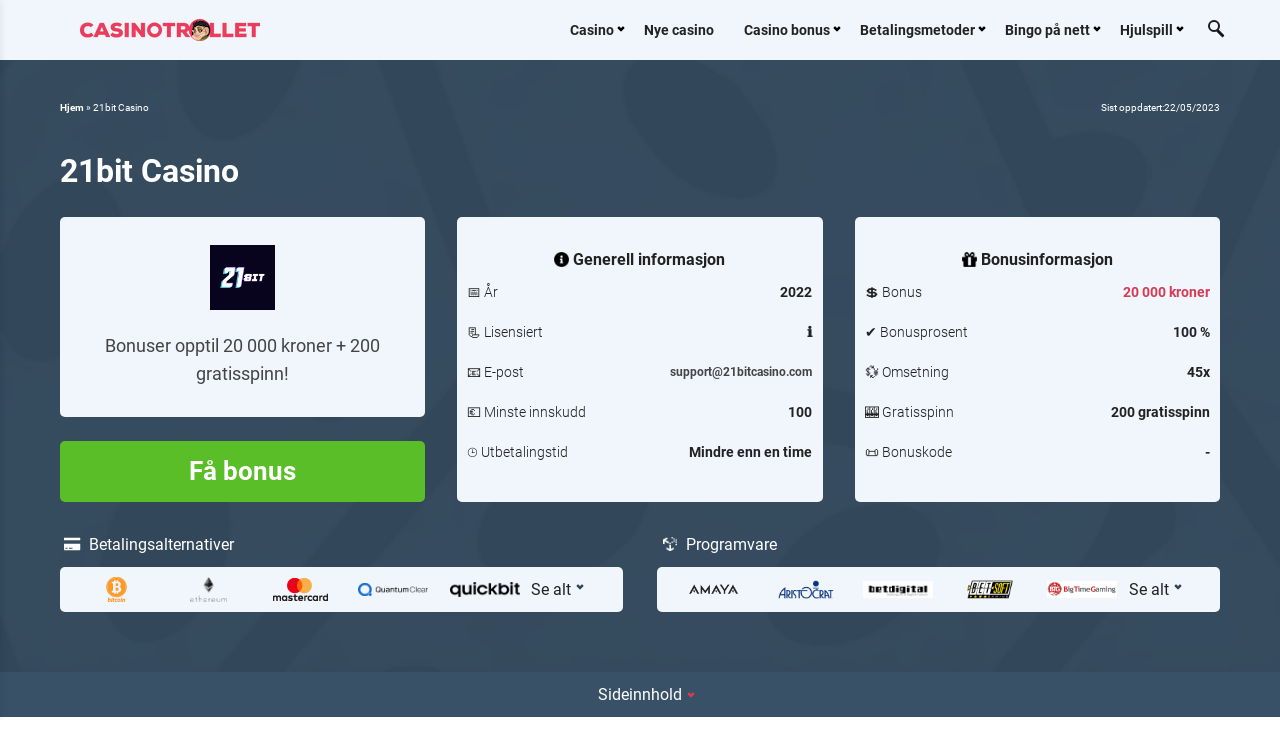

--- FILE ---
content_type: text/html; charset=UTF-8
request_url: https://www.casinotrollet.com/casino/21bit-casino/
body_size: 20431
content:
<!DOCTYPE html> 
<html lang="nb-NO" prefix="og: https://ogp.me/ns#"> 
<head>
<meta charset="UTF-8">
<link rel="preload" as="image" href="https://www.casinotrollet.com/wp-content/themes/casinotrollet.com/dist/img/desktop-layout-600px.webp" />
<script data-cfasync="false">if(navigator.userAgent.match(/MSIE|Internet Explorer/i)||navigator.userAgent.match(/Trident\/7\..*?rv:11/i)){var href=document.location.href;if(!href.match(/[?&]iebrowser/)){if(href.indexOf("?")==-1){if(href.indexOf("#")==-1){document.location.href=href+"?iebrowser=1"}else{document.location.href=href.replace("#","?iebrowser=1#")}}else{if(href.indexOf("#")==-1){document.location.href=href+"&iebrowser=1"}else{document.location.href=href.replace("#","&iebrowser=1#")}}}}</script>
<script data-cfasync="false">class FVMLoader{constructor(e){this.triggerEvents=e,this.eventOptions={passive:!0},this.userEventListener=this.triggerListener.bind(this),this.delayedScripts={normal:[],async:[],defer:[]},this.allJQueries=[]}_addUserInteractionListener(e){this.triggerEvents.forEach(t=>window.addEventListener(t,e.userEventListener,e.eventOptions))}_removeUserInteractionListener(e){this.triggerEvents.forEach(t=>window.removeEventListener(t,e.userEventListener,e.eventOptions))}triggerListener(){this._removeUserInteractionListener(this),"loading"===document.readyState?document.addEventListener("DOMContentLoaded",this._loadEverythingNow.bind(this)):this._loadEverythingNow()}async _loadEverythingNow(){this._runAllDelayedCSS(),this._delayEventListeners(),this._delayJQueryReady(this),this._handleDocumentWrite(),this._registerAllDelayedScripts(),await this._loadScriptsFromList(this.delayedScripts.normal),await this._loadScriptsFromList(this.delayedScripts.defer),await this._loadScriptsFromList(this.delayedScripts.async),await this._triggerDOMContentLoaded(),await this._triggerWindowLoad(),window.dispatchEvent(new Event("wpr-allScriptsLoaded"))}_registerAllDelayedScripts(){document.querySelectorAll("script[type=fvmdelay]").forEach(e=>{e.hasAttribute("src")?e.hasAttribute("async")&&!1!==e.async?this.delayedScripts.async.push(e):e.hasAttribute("defer")&&!1!==e.defer||"module"===e.getAttribute("data-type")?this.delayedScripts.defer.push(e):this.delayedScripts.normal.push(e):this.delayedScripts.normal.push(e)})}_runAllDelayedCSS(){document.querySelectorAll("link[rel=fvmdelay]").forEach(e=>{e.setAttribute("rel","stylesheet")})}async _transformScript(e){return await this._requestAnimFrame(),new Promise(t=>{const n=document.createElement("script");let r;[...e.attributes].forEach(e=>{let t=e.nodeName;"type"!==t&&("data-type"===t&&(t="type",r=e.nodeValue),n.setAttribute(t,e.nodeValue))}),e.hasAttribute("src")?(n.addEventListener("load",t),n.addEventListener("error",t)):(n.text=e.text,t()),e.parentNode.replaceChild(n,e)})}async _loadScriptsFromList(e){const t=e.shift();return t?(await this._transformScript(t),this._loadScriptsFromList(e)):Promise.resolve()}_delayEventListeners(){let e={};function t(t,n){!function(t){function n(n){return e[t].eventsToRewrite.indexOf(n)>=0?"wpr-"+n:n}e[t]||(e[t]={originalFunctions:{add:t.addEventListener,remove:t.removeEventListener},eventsToRewrite:[]},t.addEventListener=function(){arguments[0]=n(arguments[0]),e[t].originalFunctions.add.apply(t,arguments)},t.removeEventListener=function(){arguments[0]=n(arguments[0]),e[t].originalFunctions.remove.apply(t,arguments)})}(t),e[t].eventsToRewrite.push(n)}function n(e,t){let n=e[t];Object.defineProperty(e,t,{get:()=>n||function(){},set(r){e["wpr"+t]=n=r}})}t(document,"DOMContentLoaded"),t(window,"DOMContentLoaded"),t(window,"load"),t(window,"pageshow"),t(document,"readystatechange"),n(document,"onreadystatechange"),n(window,"onload"),n(window,"onpageshow")}_delayJQueryReady(e){let t=window.jQuery;Object.defineProperty(window,"jQuery",{get:()=>t,set(n){if(n&&n.fn&&!e.allJQueries.includes(n)){n.fn.ready=n.fn.init.prototype.ready=function(t){e.domReadyFired?t.bind(document)(n):document.addEventListener("DOMContentLoaded2",()=>t.bind(document)(n))};const t=n.fn.on;n.fn.on=n.fn.init.prototype.on=function(){if(this[0]===window){function e(e){return e.split(" ").map(e=>"load"===e||0===e.indexOf("load.")?"wpr-jquery-load":e).join(" ")}"string"==typeof arguments[0]||arguments[0]instanceof String?arguments[0]=e(arguments[0]):"object"==typeof arguments[0]&&Object.keys(arguments[0]).forEach(t=>{delete Object.assign(arguments[0],{[e(t)]:arguments[0][t]})[t]})}return t.apply(this,arguments),this},e.allJQueries.push(n)}t=n}})}async _triggerDOMContentLoaded(){this.domReadyFired=!0,await this._requestAnimFrame(),document.dispatchEvent(new Event("DOMContentLoaded2")),await this._requestAnimFrame(),window.dispatchEvent(new Event("DOMContentLoaded2")),await this._requestAnimFrame(),document.dispatchEvent(new Event("wpr-readystatechange")),await this._requestAnimFrame(),document.wpronreadystatechange&&document.wpronreadystatechange()}async _triggerWindowLoad(){await this._requestAnimFrame(),window.dispatchEvent(new Event("wpr-load")),await this._requestAnimFrame(),window.wpronload&&window.wpronload(),await this._requestAnimFrame(),this.allJQueries.forEach(e=>e(window).trigger("wpr-jquery-load")),window.dispatchEvent(new Event("wpr-pageshow")),await this._requestAnimFrame(),window.wpronpageshow&&window.wpronpageshow()}_handleDocumentWrite(){const e=new Map;document.write=document.writeln=function(t){const n=document.currentScript,r=document.createRange(),i=n.parentElement;let a=e.get(n);void 0===a&&(a=n.nextSibling,e.set(n,a));const s=document.createDocumentFragment();r.setStart(s,0),s.appendChild(r.createContextualFragment(t)),i.insertBefore(s,a)}}async _requestAnimFrame(){return new Promise(e=>requestAnimationFrame(e))}static run(){const e=new FVMLoader(["keydown","mousemove","touchmove","touchstart","touchend","wheel"]);e._addUserInteractionListener(e)}}FVMLoader.run();</script>
<meta name="viewport" content="width=device-width, initial-scale=1.0"><title>21bit Casino - Få opptil 20 000 kroner + 200 gratisspinn!</title>
<meta name="description" content="21bit er et meget interessant kryptocasino hvor du får gigantiske bonuser og tilgang til enormt raske innskudd og uttak. Les hele vår omtale her!"/>
<meta name="robots" content="follow, index, max-snippet:-1, max-video-preview:-1, max-image-preview:large"/>
<link rel="canonical" href="https://www.casinotrollet.com/casino/21bit-casino/" />
<meta property="og:locale" content="nb_NO" />
<meta property="og:type" content="article" />
<meta property="og:title" content="21bit Casino - Få opptil 20 000 kroner + 200 gratisspinn!" />
<meta property="og:description" content="21bit er et meget interessant kryptocasino hvor du får gigantiske bonuser og tilgang til enormt raske innskudd og uttak. Les hele vår omtale her!" />
<meta property="og:url" content="https://www.casinotrollet.com/casino/21bit-casino/" />
<meta property="og:site_name" content="Casinotrollet" />
<meta property="og:updated_time" content="2023-05-22T15:18:34+02:00" />
<meta property="og:image" content="https://www.casinotrollet.com/wp-content/uploads/2023/04/21bit-casino.jpg" />
<meta property="og:image:secure_url" content="https://www.casinotrollet.com/wp-content/uploads/2023/04/21bit-casino.jpg" />
<meta property="og:image:width" content="500" />
<meta property="og:image:height" content="500" />
<meta property="og:image:alt" content="21bit casino logo" />
<meta property="og:image:type" content="image/jpeg" />
<meta name="twitter:card" content="summary_large_image" />
<meta name="twitter:title" content="21bit Casino - Få opptil 20 000 kroner + 200 gratisspinn!" />
<meta name="twitter:description" content="21bit er et meget interessant kryptocasino hvor du får gigantiske bonuser og tilgang til enormt raske innskudd og uttak. Les hele vår omtale her!" />
<meta name="twitter:image" content="https://www.casinotrollet.com/wp-content/uploads/2023/04/21bit-casino.jpg" />
<script type="application/ld+json" class="rank-math-schema-pro">{"@context":"https://schema.org","@graph":[{"@type":"BreadcrumbList","@id":"https://www.casinotrollet.com/casino/21bit-casino/#breadcrumb","itemListElement":[{"@type":"ListItem","position":"1","item":{"@id":"https://www.casinotrollet.com","name":"Hjem"}},{"@type":"ListItem","position":"2","item":{"@id":"https://www.casinotrollet.com/casino/21bit-casino/","name":"21bit Casino"}}]}]}</script>
<script type="application/ld+json">{"@context":"http:\/\/schema.org","@type":"Review","datePublished":"26. april 2023","dateModified":"22. mai 2023","itemReviewed":{"@type":"Game","name":"21bit Casino","image":"https:\/\/www.casinotrollet.com\/wp-content\/uploads\/2023\/04\/21bit-casino.jpg","url":"https:\/\/www.casinotrollet.com\/casino\/21bit-casino\/"},"author":{"@type":"Organization","name":"casinotrollet.com","logo":"https:\/\/www.casinotrollet.com\/wp-content\/uploads\/2022\/05\/Casinotrollet-logo.png"},"reviewRating":{"@type":"Rating","ratingValue":"4.3","bestRating":5}}</script>
<script type="application/ld+json">
{
"@context": "https:\/\/schema.org",
"@type": "WebSite",
"url": "https://www.casinotrollet.com/",
"author": {
"@type": "Organization",
"name": "CasinoTrollet",
"alternateName": "CT",
"sameAs": [
"https://www.facebook.com/CasinoTrollet/",
"https://twitter.com/casinotrollet",
"https://www.instagram.com/casinotrollet/",
"https://www.google.no/search?q=casinotrollet&pws=0&nord=1&hl=no&gl=NO",
"https://www.casinotrollet.com/"
],
"logo": {
"@type": "ImageObject",
"url": "https://www.casinotrollet.com/wp-content/uploads/2021/08/casinotrolletlogo.png"
},
"publishingPrinciples": "https://www.casinotrollet.com/om-oss/redaksjonelle-prinsipper/",
"foundingDate": "2010-09-08",
"knowsAbout": [{
"@type": "Thing",
"name": "Norway",
"sameAs": ["https://no.wikipedia.org/wiki/Norge", "https://www.google.no/search?q=Norge&pws=0&nord=1&hl=no&gl=NO"]
},
{
"@type": "Thing",
"name": "LottStift",
"sameAs": ["https://no.wikipedia.org/wiki/Lotteri-_og_stiftelsestilsynet", "https://www.google.no/search?q=lottstift&pws=0&nord=1&hl=no&gl=NO"]
},
{
"@type": "Thing",
"name": "Kasino",
"sameAs": ["https://no.wikipedia.org/wiki/Kasino", "https://www.google.no/search?q=Kasino&pws=0&nord=1&hl=no&gl=NO"]
},
{
"@type": "Thing",
"name": "Norsk Tipping Kommisjonær",
"sameAs": ["https://no.wikipedia.org/wiki/Norsk_Tipping", "https://www.google.no/search?q=norsk+tipping&pws=0&nord=1&hl=no&gl=NO"]
}
],
"contactPoint": [{
"@type": "ContactPoint"
},
[{
"@type": "ContactPoint",
"email": "arvid.brevik@casinotrollet.com",
"contactType": "Author",
"url": "https://www.casinotrollet.com/author/arvid/"
},
{
"@type": "ContactPoint",
"email": "filip.jensen@casinotrollet.com",
"contactType": "Author",
"url": "https://www.casinotrollet.com/author/filippkashuro/"
},
{
"@type": "ContactPoint",
"email": "klaus.borre@casinotrollet.com",
"contactType": "Author",
"url": "https://www.casinotrollet.com/author/klaus/"
}
]
]
}
}
</script>
<link rel="profile" href="https://gmpg.org/xfn/11"> 
<script type="fvmdelay">
(function(w,d,s,l,i){w[l]=w[l]||[];w[l].push({'gtm.start':new Date().getTime(),event:'gtm.js'});var f=d.getElementsByTagName(s)[0],j=d.createElement(s),dl=l!='dataLayer'?'&l='+l:'';j.async=!0;j.src='https://www.googletagmanager.com/gtm.js?id='+i+dl;f.parentNode.insertBefore(j,f)})(window,document,'script','dataLayer','GTM-P9DQPWR')
</script>
<link rel='stylesheet' id='wp-block-library-css' href='https://www.casinotrollet.com/wp-content/cache/fvm/min/1747826412-css465f6055e39f9e0bb20516531514367f3e1db1be21e8523e855a1f5686e03.css' media='all' /> 
<style id='rank-math-toc-block-style-inline-css' media="all">.wp-block-rank-math-toc-block nav ol{counter-reset:item}.wp-block-rank-math-toc-block nav ol li{display:block}.wp-block-rank-math-toc-block nav ol li:before{content:counters(item,".") ". ";counter-increment:item}</style> 
<style id='classic-theme-styles-inline-css' media="all">/*! This file is auto-generated */ .wp-block-button__link{color:#fff;background-color:#32373c;border-radius:9999px;box-shadow:none;text-decoration:none;padding:calc(.667em + 2px) calc(1.333em + 2px);font-size:1.125em}.wp-block-file__button{background:#32373c;color:#fff;text-decoration:none}</style> 
<style id='global-styles-inline-css' media="all">body{--wp--preset--color--black:#000000;--wp--preset--color--cyan-bluish-gray:#abb8c3;--wp--preset--color--white:#ffffff;--wp--preset--color--pale-pink:#f78da7;--wp--preset--color--vivid-red:#cf2e2e;--wp--preset--color--luminous-vivid-orange:#ff6900;--wp--preset--color--luminous-vivid-amber:#fcb900;--wp--preset--color--light-green-cyan:#7bdcb5;--wp--preset--color--vivid-green-cyan:#00d084;--wp--preset--color--pale-cyan-blue:#8ed1fc;--wp--preset--color--vivid-cyan-blue:#0693e3;--wp--preset--color--vivid-purple:#9b51e0;--wp--preset--gradient--vivid-cyan-blue-to-vivid-purple:linear-gradient(135deg,rgba(6,147,227,1) 0%,rgb(155,81,224) 100%);--wp--preset--gradient--light-green-cyan-to-vivid-green-cyan:linear-gradient(135deg,rgb(122,220,180) 0%,rgb(0,208,130) 100%);--wp--preset--gradient--luminous-vivid-amber-to-luminous-vivid-orange:linear-gradient(135deg,rgba(252,185,0,1) 0%,rgba(255,105,0,1) 100%);--wp--preset--gradient--luminous-vivid-orange-to-vivid-red:linear-gradient(135deg,rgba(255,105,0,1) 0%,rgb(207,46,46) 100%);--wp--preset--gradient--very-light-gray-to-cyan-bluish-gray:linear-gradient(135deg,rgb(238,238,238) 0%,rgb(169,184,195) 100%);--wp--preset--gradient--cool-to-warm-spectrum:linear-gradient(135deg,rgb(74,234,220) 0%,rgb(151,120,209) 20%,rgb(207,42,186) 40%,rgb(238,44,130) 60%,rgb(251,105,98) 80%,rgb(254,248,76) 100%);--wp--preset--gradient--blush-light-purple:linear-gradient(135deg,rgb(255,206,236) 0%,rgb(152,150,240) 100%);--wp--preset--gradient--blush-bordeaux:linear-gradient(135deg,rgb(254,205,165) 0%,rgb(254,45,45) 50%,rgb(107,0,62) 100%);--wp--preset--gradient--luminous-dusk:linear-gradient(135deg,rgb(255,203,112) 0%,rgb(199,81,192) 50%,rgb(65,88,208) 100%);--wp--preset--gradient--pale-ocean:linear-gradient(135deg,rgb(255,245,203) 0%,rgb(182,227,212) 50%,rgb(51,167,181) 100%);--wp--preset--gradient--electric-grass:linear-gradient(135deg,rgb(202,248,128) 0%,rgb(113,206,126) 100%);--wp--preset--gradient--midnight:linear-gradient(135deg,rgb(2,3,129) 0%,rgb(40,116,252) 100%);--wp--preset--font-size--small:13px;--wp--preset--font-size--medium:20px;--wp--preset--font-size--large:36px;--wp--preset--font-size--x-large:42px;--wp--preset--spacing--20:0.44rem;--wp--preset--spacing--30:0.67rem;--wp--preset--spacing--40:1rem;--wp--preset--spacing--50:1.5rem;--wp--preset--spacing--60:2.25rem;--wp--preset--spacing--70:3.38rem;--wp--preset--spacing--80:5.06rem;--wp--preset--shadow--natural:6px 6px 9px rgba(0, 0, 0, 0.2);--wp--preset--shadow--deep:12px 12px 50px rgba(0, 0, 0, 0.4);--wp--preset--shadow--sharp:6px 6px 0px rgba(0, 0, 0, 0.2);--wp--preset--shadow--outlined:6px 6px 0px -3px rgba(255, 255, 255, 1), 6px 6px rgba(0, 0, 0, 1);--wp--preset--shadow--crisp:6px 6px 0px rgba(0, 0, 0, 1)}:where(.is-layout-flex){gap:.5em}:where(.is-layout-grid){gap:.5em}body .is-layout-flow>.alignleft{float:left;margin-inline-start:0;margin-inline-end:2em}body .is-layout-flow>.alignright{float:right;margin-inline-start:2em;margin-inline-end:0}body .is-layout-flow>.aligncenter{margin-left:auto!important;margin-right:auto!important}body .is-layout-constrained>.alignleft{float:left;margin-inline-start:0;margin-inline-end:2em}body .is-layout-constrained>.alignright{float:right;margin-inline-start:2em;margin-inline-end:0}body .is-layout-constrained>.aligncenter{margin-left:auto!important;margin-right:auto!important}body .is-layout-constrained>:where(:not(.alignleft):not(.alignright):not(.alignfull)){max-width:var(--wp--style--global--content-size);margin-left:auto!important;margin-right:auto!important}body .is-layout-constrained>.alignwide{max-width:var(--wp--style--global--wide-size)}body .is-layout-flex{display:flex}body .is-layout-flex{flex-wrap:wrap;align-items:center}body .is-layout-flex>*{margin:0}body .is-layout-grid{display:grid}body .is-layout-grid>*{margin:0}:where(.wp-block-columns.is-layout-flex){gap:2em}:where(.wp-block-columns.is-layout-grid){gap:2em}:where(.wp-block-post-template.is-layout-flex){gap:1.25em}:where(.wp-block-post-template.is-layout-grid){gap:1.25em}.has-black-color{color:var(--wp--preset--color--black)!important}.has-cyan-bluish-gray-color{color:var(--wp--preset--color--cyan-bluish-gray)!important}.has-white-color{color:var(--wp--preset--color--white)!important}.has-pale-pink-color{color:var(--wp--preset--color--pale-pink)!important}.has-vivid-red-color{color:var(--wp--preset--color--vivid-red)!important}.has-luminous-vivid-orange-color{color:var(--wp--preset--color--luminous-vivid-orange)!important}.has-luminous-vivid-amber-color{color:var(--wp--preset--color--luminous-vivid-amber)!important}.has-light-green-cyan-color{color:var(--wp--preset--color--light-green-cyan)!important}.has-vivid-green-cyan-color{color:var(--wp--preset--color--vivid-green-cyan)!important}.has-pale-cyan-blue-color{color:var(--wp--preset--color--pale-cyan-blue)!important}.has-vivid-cyan-blue-color{color:var(--wp--preset--color--vivid-cyan-blue)!important}.has-vivid-purple-color{color:var(--wp--preset--color--vivid-purple)!important}.has-black-background-color{background-color:var(--wp--preset--color--black)!important}.has-cyan-bluish-gray-background-color{background-color:var(--wp--preset--color--cyan-bluish-gray)!important}.has-white-background-color{background-color:var(--wp--preset--color--white)!important}.has-pale-pink-background-color{background-color:var(--wp--preset--color--pale-pink)!important}.has-vivid-red-background-color{background-color:var(--wp--preset--color--vivid-red)!important}.has-luminous-vivid-orange-background-color{background-color:var(--wp--preset--color--luminous-vivid-orange)!important}.has-luminous-vivid-amber-background-color{background-color:var(--wp--preset--color--luminous-vivid-amber)!important}.has-light-green-cyan-background-color{background-color:var(--wp--preset--color--light-green-cyan)!important}.has-vivid-green-cyan-background-color{background-color:var(--wp--preset--color--vivid-green-cyan)!important}.has-pale-cyan-blue-background-color{background-color:var(--wp--preset--color--pale-cyan-blue)!important}.has-vivid-cyan-blue-background-color{background-color:var(--wp--preset--color--vivid-cyan-blue)!important}.has-vivid-purple-background-color{background-color:var(--wp--preset--color--vivid-purple)!important}.has-black-border-color{border-color:var(--wp--preset--color--black)!important}.has-cyan-bluish-gray-border-color{border-color:var(--wp--preset--color--cyan-bluish-gray)!important}.has-white-border-color{border-color:var(--wp--preset--color--white)!important}.has-pale-pink-border-color{border-color:var(--wp--preset--color--pale-pink)!important}.has-vivid-red-border-color{border-color:var(--wp--preset--color--vivid-red)!important}.has-luminous-vivid-orange-border-color{border-color:var(--wp--preset--color--luminous-vivid-orange)!important}.has-luminous-vivid-amber-border-color{border-color:var(--wp--preset--color--luminous-vivid-amber)!important}.has-light-green-cyan-border-color{border-color:var(--wp--preset--color--light-green-cyan)!important}.has-vivid-green-cyan-border-color{border-color:var(--wp--preset--color--vivid-green-cyan)!important}.has-pale-cyan-blue-border-color{border-color:var(--wp--preset--color--pale-cyan-blue)!important}.has-vivid-cyan-blue-border-color{border-color:var(--wp--preset--color--vivid-cyan-blue)!important}.has-vivid-purple-border-color{border-color:var(--wp--preset--color--vivid-purple)!important}.has-vivid-cyan-blue-to-vivid-purple-gradient-background{background:var(--wp--preset--gradient--vivid-cyan-blue-to-vivid-purple)!important}.has-light-green-cyan-to-vivid-green-cyan-gradient-background{background:var(--wp--preset--gradient--light-green-cyan-to-vivid-green-cyan)!important}.has-luminous-vivid-amber-to-luminous-vivid-orange-gradient-background{background:var(--wp--preset--gradient--luminous-vivid-amber-to-luminous-vivid-orange)!important}.has-luminous-vivid-orange-to-vivid-red-gradient-background{background:var(--wp--preset--gradient--luminous-vivid-orange-to-vivid-red)!important}.has-very-light-gray-to-cyan-bluish-gray-gradient-background{background:var(--wp--preset--gradient--very-light-gray-to-cyan-bluish-gray)!important}.has-cool-to-warm-spectrum-gradient-background{background:var(--wp--preset--gradient--cool-to-warm-spectrum)!important}.has-blush-light-purple-gradient-background{background:var(--wp--preset--gradient--blush-light-purple)!important}.has-blush-bordeaux-gradient-background{background:var(--wp--preset--gradient--blush-bordeaux)!important}.has-luminous-dusk-gradient-background{background:var(--wp--preset--gradient--luminous-dusk)!important}.has-pale-ocean-gradient-background{background:var(--wp--preset--gradient--pale-ocean)!important}.has-electric-grass-gradient-background{background:var(--wp--preset--gradient--electric-grass)!important}.has-midnight-gradient-background{background:var(--wp--preset--gradient--midnight)!important}.has-small-font-size{font-size:var(--wp--preset--font-size--small)!important}.has-medium-font-size{font-size:var(--wp--preset--font-size--medium)!important}.has-large-font-size{font-size:var(--wp--preset--font-size--large)!important}.has-x-large-font-size{font-size:var(--wp--preset--font-size--x-large)!important}.wp-block-navigation a:where(:not(.wp-element-button)){color:inherit}:where(.wp-block-post-template.is-layout-flex){gap:1.25em}:where(.wp-block-post-template.is-layout-grid){gap:1.25em}:where(.wp-block-columns.is-layout-flex){gap:2em}:where(.wp-block-columns.is-layout-grid){gap:2em}.wp-block-pullquote{font-size:1.5em;line-height:1.6}</style> 
<link rel='stylesheet' id='contact-form-7-css' href='https://www.casinotrollet.com/wp-content/cache/fvm/min/1747826412-cssaceaad15e9445b62c6eb3ade50257dbcd0fb235dd85f2c71937f0c3edba7b.css' media='all' /> 
<link rel='stylesheet' id='sp-ea-fontello-icons-css' href='https://www.casinotrollet.com/wp-content/cache/fvm/min/1747826412-css6321e141ae53c804b6e3838afeb4705b89bc157c35433238f8b42d1ca7880.css' media='all' /> 
<link rel='stylesheet' id='sp-ea-style-css' href='https://www.casinotrollet.com/wp-content/cache/fvm/min/1747826412-css88585ab38058da7bbf4af3c26116168d3854a923d61fb132252bf5fd4a45a.css' media='all' /> 
<style id='sp-ea-style-inline-css' media="all">#sp-ea-20561 .spcollapsing{height:0;overflow:hidden;transition-property:height;transition-duration:300ms}#sp-ea-20561.sp-easy-accordion>.sp-ea-single{margin-bottom:10px;border:1px solid #e2e2e2}#sp-ea-20561.sp-easy-accordion>.sp-ea-single>.ea-header a{color:#444}#sp-ea-20561.sp-easy-accordion>.sp-ea-single>.sp-collapse>.ea-body{background:#fff;color:#444}#sp-ea-20561.sp-easy-accordion>.sp-ea-single{background:#eee}#sp-ea-20561.sp-easy-accordion>.sp-ea-single>.ea-header a .ea-expand-icon{float:left;color:#444;font-size:16px}</style> 
<link rel='stylesheet' id='kentaurus-style-css' href='https://www.casinotrollet.com/wp-content/cache/fvm/min/1747826412-css55c1daaed269c384bfdbdac9ed7428ecde1004ae8f04a8fc0ebb16017531a.css' media='all' /> 
<style id='rocket-lazyload-inline-css' media="all">.rll-youtube-player{position:relative;padding-bottom:56.23%;height:0;overflow:hidden;max-width:100%}.rll-youtube-player iframe{position:absolute;top:0;left:0;width:100%;height:100%;z-index:100;background:0 0}.rll-youtube-player img{bottom:0;display:block;left:0;margin:auto;max-width:100%;width:100%;position:absolute;right:0;top:0;border:none;height:auto;cursor:pointer;-webkit-transition:.4s all;-moz-transition:.4s all;transition:.4s all}.rll-youtube-player img:hover{-webkit-filter:brightness(75%)}.rll-youtube-player .play{height:72px;width:72px;left:50%;top:50%;margin-left:-36px;margin-top:-36px;position:absolute;background:url(https://www.casinotrollet.com/wp-content/plugins/rocket-lazy-load/assets/img/youtube.png) no-repeat;cursor:pointer}.wp-has-aspect-ratio .rll-youtube-player{position:absolute;padding-bottom:0;width:100%;height:100%;top:0;bottom:0;left:0;right:0}</style> 
<script src="https://www.casinotrollet.com/wp-content/cache/fvm/min/1747826412-jsf3fd8a319e21514cb275e1d6785cecb05544a5a6df705fb33b52905418c5c8.js" id="jquery-core-js"></script>
<script src="https://www.casinotrollet.com/wp-content/cache/fvm/min/1747826412-js35dda26c1ff22eb017da88057ab557488e504b4fa9528ce6e409f30008f366.js" id="jquery-migrate-js"></script>
<script id="kentaurus-scripts-js-extra">
var wp_ajax_object = {"ajax_url":"https:\/\/www.casinotrollet.com\/wp-admin\/admin-ajax.php"};
var wp_ajax_object = {"ajax_url":"https:\/\/www.casinotrollet.com\/wp-admin\/admin-ajax.php","user_ip":"45.13.72.60"};
</script>
<script src="https://www.casinotrollet.com/wp-content/cache/fvm/min/1747826412-jscd597440c3443cfa00f4f066f194489e3c66658594048b24eca80c57814ce9.js" id="kentaurus-scripts-js" defer="defer"></script>
<link rel="icon" href="https://www.casinotrollet.com/wp-content/uploads/2021/11/cropped-casinotrollet-logo-01-1-192x192.png" sizes="192x192" /> 
<noscript><style id="rocket-lazyload-nojs-css">.rll-youtube-player, [data-lazy-src]{display:none !important;}</style></noscript>
</head>
<body class="casino-template-default single single-casino postid-20556 wp-custom-logo wp-embed-responsive sp-easy-accordion-enabled"> 
<noscript><iframe src="https://www.googletagmanager.com/ns.html?id=GTM-P9DQPWR" height="0" width="0" style="display:none;visibility:hidden"></iframe></noscript>
<div id="wrapper"> <div id="back-to-top-button"> <span class="arrow arrow-up"></span> </div> <div id="sidenav-logo" class="side__nav__logo"> <div id="close-button" class="close__button toggle-button"> <span></span> <span></span> <span></span> <span></span> </div> </div> <div id="sidenav" class="sidenav" style='margin-top:60px;'> <nav class="mobile-menu"><ul id="menu-main-navigation" class="menu"><li id="menu-item-5960" class="menu-item menu-item-type-post_type menu-item-object-page menu-item-home menu-item-has-children menu-item-5960"><a href="https://www.casinotrollet.com/">Casino</a><span class="sub-arrow"><i class="arrow arrow-down arrow-ham-menu"></i></span> <ul class="sub-menu"> <li id="menu-item-4910" class="menu-item menu-item-type-post_type menu-item-object-page menu-item-4910"><a href="https://www.casinotrollet.com/casino-mobil/">Mobilcasino</a><span class="sub-arrow"><i class="arrow arrow-down arrow-ham-menu"></i></span></li> </ul> </li> <li id="menu-item-15774" class="menu-item menu-item-type-custom menu-item-object-custom menu-item-15774"><a href="https://www.casinotrollet.com/nye-casino/">Nye casino</a><span class="sub-arrow"><i class="arrow arrow-down arrow-ham-menu"></i></span></li> <li id="menu-item-15973" class="menu-item menu-item-type-custom menu-item-object-custom menu-item-has-children menu-item-15973"><a href="https://www.casinotrollet.com/casino-bonus/">Casino bonus</a><span class="sub-arrow"><i class="arrow arrow-down arrow-ham-menu"></i></span> <ul class="sub-menu"> <li id="menu-item-15974" class="menu-item menu-item-type-custom menu-item-object-custom menu-item-15974"><a href="https://www.casinotrollet.com/casino-bonus/casino-bonuser-uten-innskudd/">Casino bonus uten innskudd</a><span class="sub-arrow"><i class="arrow arrow-down arrow-ham-menu"></i></span></li> <li id="menu-item-15975" class="menu-item menu-item-type-custom menu-item-object-custom menu-item-15975"><a href="https://www.casinotrollet.com/casino-bonus/innskuddsbonuser/">Innskuddsbonuser</a><span class="sub-arrow"><i class="arrow arrow-down arrow-ham-menu"></i></span></li> <li id="menu-item-15419" class="menu-item menu-item-type-post_type menu-item-object-page menu-item-15419"><a href="https://www.casinotrollet.com/freespins/">Free Spins</a><span class="sub-arrow"><i class="arrow arrow-down arrow-ham-menu"></i></span></li> <li id="menu-item-15976" class="menu-item menu-item-type-custom menu-item-object-custom menu-item-15976"><a href="https://www.casinotrollet.com/casino-bonus/casino-reload-bonus/">Reload Bonus</a><span class="sub-arrow"><i class="arrow arrow-down arrow-ham-menu"></i></span></li> <li id="menu-item-15977" class="menu-item menu-item-type-custom menu-item-object-custom menu-item-15977"><a href="https://www.casinotrollet.com/casino-bonus/lojalitetsbonus/">Lojalitetsbonus</a><span class="sub-arrow"><i class="arrow arrow-down arrow-ham-menu"></i></span></li> </ul> </li> <li id="menu-item-15741" class="menu-item menu-item-type-custom menu-item-object-custom menu-item-has-children menu-item-15741"><a href="https://www.casinotrollet.com/betalingsmetoder/">Betalingsmetoder</a><span class="sub-arrow"><i class="arrow arrow-down arrow-ham-menu"></i></span> <ul class="sub-menu"> <li id="menu-item-17637" class="menu-item menu-item-type-post_type menu-item-object-page menu-item-17637"><a href="https://www.casinotrollet.com/betalingsmetoder/astropay/">Astropay</a><span class="sub-arrow"><i class="arrow arrow-down arrow-ham-menu"></i></span></li> <li id="menu-item-17564" class="menu-item menu-item-type-post_type menu-item-object-page menu-item-17564"><a href="https://www.casinotrollet.com/betalingsmetoder/bankoverforing-pa-casino-i-norge/">Bankoverføring</a><span class="sub-arrow"><i class="arrow arrow-down arrow-ham-menu"></i></span></li> <li id="menu-item-18783" class="menu-item menu-item-type-post_type menu-item-object-page menu-item-18783"><a href="https://www.casinotrollet.com/betalingsmetoder/dogecoin-pa-casino/">Dogecoin</a><span class="sub-arrow"><i class="arrow arrow-down arrow-ham-menu"></i></span></li> <li id="menu-item-18798" class="menu-item menu-item-type-post_type menu-item-object-page menu-item-18798"><a href="https://www.casinotrollet.com/betalingsmetoder/litecoin-pa-casino/">Litecoin</a><span class="sub-arrow"><i class="arrow arrow-down arrow-ham-menu"></i></span></li> <li id="menu-item-19636" class="menu-item menu-item-type-post_type menu-item-object-page menu-item-19636"><a href="https://www.casinotrollet.com/betalingsmetoder/luxon-pay-pa-casino/">Luxon Pay på casino</a><span class="sub-arrow"><i class="arrow arrow-down arrow-ham-menu"></i></span></li> <li id="menu-item-16233" class="menu-item menu-item-type-post_type menu-item-object-page menu-item-16233"><a href="https://www.casinotrollet.com/betalingsmetoder/muchbetter/">MuchBetter</a><span class="sub-arrow"><i class="arrow arrow-down arrow-ham-menu"></i></span></li> <li id="menu-item-17568" class="menu-item menu-item-type-post_type menu-item-object-page menu-item-17568"><a href="https://www.casinotrollet.com/betalingsmetoder/mifinity/">MiFinity</a><span class="sub-arrow"><i class="arrow arrow-down arrow-ham-menu"></i></span></li> <li id="menu-item-17565" class="menu-item menu-item-type-post_type menu-item-object-page menu-item-17565"><a href="https://www.casinotrollet.com/betalingsmetoder/neosurf/">Neosurf</a><span class="sub-arrow"><i class="arrow arrow-down arrow-ham-menu"></i></span></li> <li id="menu-item-16256" class="menu-item menu-item-type-post_type menu-item-object-page menu-item-16256"><a href="https://www.casinotrollet.com/betalingsmetoder/revolut/">Revolut</a><span class="sub-arrow"><i class="arrow arrow-down arrow-ham-menu"></i></span></li> <li id="menu-item-18759" class="menu-item menu-item-type-post_type menu-item-object-page menu-item-18759"><a href="https://www.casinotrollet.com/betalingsmetoder/ripple-pa-casino/">Ripple</a><span class="sub-arrow"><i class="arrow arrow-down arrow-ham-menu"></i></span></li> </ul> </li> <li id="menu-item-15256" class="menu-item menu-item-type-custom menu-item-object-custom menu-item-has-children menu-item-15256"><a href="/bingo/">Bingo på nett</a><span class="sub-arrow"><i class="arrow arrow-down arrow-ham-menu"></i></span> <ul class="sub-menu"> <li id="menu-item-15257" class="menu-item menu-item-type-custom menu-item-object-custom menu-item-15257"><a href="/bingo/bingo-com-omtale/">Bingo.com</a><span class="sub-arrow"><i class="arrow arrow-down arrow-ham-menu"></i></span></li> <li id="menu-item-15260" class="menu-item menu-item-type-custom menu-item-object-custom menu-item-15260"><a href="/bingo/mamamia-bingo/">MammaMia Bingo</a><span class="sub-arrow"><i class="arrow arrow-down arrow-ham-menu"></i></span></li> </ul> </li> <li id="menu-item-4914" class="menu-item menu-item-type-post_type menu-item-object-page menu-item-has-children menu-item-4914"><a href="https://www.casinotrollet.com/alle-spilleautomater/">Hjulspill</a><span class="sub-arrow"><i class="arrow arrow-down arrow-ham-menu"></i></span> <ul class="sub-menu"> <li id="menu-item-20756" class="menu-item menu-item-type-post_type menu-item-object-page menu-item-20756"><a href="https://www.casinotrollet.com/beste-halloween-automater/">Halloween Automater</a><span class="sub-arrow"><i class="arrow arrow-down arrow-ham-menu"></i></span></li> <li id="menu-item-16104" class="menu-item menu-item-type-custom menu-item-object-custom menu-item-16104"><a href="https://www.casinotrollet.com/alle-spilleautomater/jackpot-6000/">Jackpot 6000</a><span class="sub-arrow"><i class="arrow arrow-down arrow-ham-menu"></i></span></li> <li id="menu-item-16105" class="menu-item menu-item-type-custom menu-item-object-custom menu-item-16105"><a href="https://www.casinotrollet.com/alle-spilleautomater/mega-fortune/">Mega Fortune</a><span class="sub-arrow"><i class="arrow arrow-down arrow-ham-menu"></i></span></li> <li id="menu-item-16106" class="menu-item menu-item-type-custom menu-item-object-custom menu-item-16106"><a href="https://www.casinotrollet.com/alle-spilleautomater/old-timer/">Old Timer</a><span class="sub-arrow"><i class="arrow arrow-down arrow-ham-menu"></i></span></li> <li id="menu-item-16107" class="menu-item menu-item-type-custom menu-item-object-custom menu-item-16107"><a href="https://www.casinotrollet.com/alle-spilleautomater/mega-joker/">Mega Joker</a><span class="sub-arrow"><i class="arrow arrow-down arrow-ham-menu"></i></span></li> <li id="menu-item-16109" class="menu-item menu-item-type-custom menu-item-object-custom menu-item-16109"><a href="https://www.casinotrollet.com/alle-spilleautomater/super-joker/">Super Joker</a><span class="sub-arrow"><i class="arrow arrow-down arrow-ham-menu"></i></span></li> </ul> </li> </ul></nav> </div> <header id="site-header" class="site-header" role="banner"> <div class="header-inner container"> <div id="nav-icon" class="hamburger-menu toggle-button"> <span></span> <span></span> <span></span> <span></span> </div> <div class="site-header__logo mx-20"> <a href="https://www.casinotrollet.com/" class="custom-logo-link" rel="home"><img width="180" height="22" src="data:image/svg+xml,%3Csvg%20xmlns='http://www.w3.org/2000/svg'%20viewBox='0%200%20180%2022'%3E%3C/svg%3E" class="custom-logo" alt="CasinoTrollet logo" decoding="async" data-lazy-src="https://www.casinotrollet.com/wp-content/uploads/2022/05/Casinotrollet-logo.png" />
<noscript><img width="180" height="22" src="https://www.casinotrollet.com/wp-content/uploads/2022/05/Casinotrollet-logo.png" class="custom-logo" alt="CasinoTrollet logo" decoding="async" /></noscript>
</a> </div> <div class="site-header__nav"> <nav class="main-menu mx-20"><ul id="menu-main-navigation-1" class="menu"><li class="menu-item menu-item-type-post_type menu-item-object-page menu-item-home menu-item-has-children menu-item-5960"><a href="https://www.casinotrollet.com/">Casino</a> <ul class="sub-menu"> <li class="menu-item menu-item-type-post_type menu-item-object-page menu-item-4910"><a href="https://www.casinotrollet.com/casino-mobil/">Mobilcasino</a></li> </ul> </li> <li class="menu-item menu-item-type-custom menu-item-object-custom menu-item-15774"><a href="https://www.casinotrollet.com/nye-casino/">Nye casino</a></li> <li class="menu-item menu-item-type-custom menu-item-object-custom menu-item-has-children menu-item-15973"><a href="https://www.casinotrollet.com/casino-bonus/">Casino bonus</a> <ul class="sub-menu"> <li class="menu-item menu-item-type-custom menu-item-object-custom menu-item-15974"><a href="https://www.casinotrollet.com/casino-bonus/casino-bonuser-uten-innskudd/">Casino bonus uten innskudd</a></li> <li class="menu-item menu-item-type-custom menu-item-object-custom menu-item-15975"><a href="https://www.casinotrollet.com/casino-bonus/innskuddsbonuser/">Innskuddsbonuser</a></li> <li class="menu-item menu-item-type-post_type menu-item-object-page menu-item-15419"><a href="https://www.casinotrollet.com/freespins/">Free Spins</a></li> <li class="menu-item menu-item-type-custom menu-item-object-custom menu-item-15976"><a href="https://www.casinotrollet.com/casino-bonus/casino-reload-bonus/">Reload Bonus</a></li> <li class="menu-item menu-item-type-custom menu-item-object-custom menu-item-15977"><a href="https://www.casinotrollet.com/casino-bonus/lojalitetsbonus/">Lojalitetsbonus</a></li> </ul> </li> <li class="menu-item menu-item-type-custom menu-item-object-custom menu-item-has-children menu-item-15741"><a href="https://www.casinotrollet.com/betalingsmetoder/">Betalingsmetoder</a> <ul class="sub-menu"> <li class="menu-item menu-item-type-post_type menu-item-object-page menu-item-17637"><a href="https://www.casinotrollet.com/betalingsmetoder/astropay/">Astropay</a></li> <li class="menu-item menu-item-type-post_type menu-item-object-page menu-item-17564"><a href="https://www.casinotrollet.com/betalingsmetoder/bankoverforing-pa-casino-i-norge/">Bankoverføring</a></li> <li class="menu-item menu-item-type-post_type menu-item-object-page menu-item-18783"><a href="https://www.casinotrollet.com/betalingsmetoder/dogecoin-pa-casino/">Dogecoin</a></li> <li class="menu-item menu-item-type-post_type menu-item-object-page menu-item-18798"><a href="https://www.casinotrollet.com/betalingsmetoder/litecoin-pa-casino/">Litecoin</a></li> <li class="menu-item menu-item-type-post_type menu-item-object-page menu-item-19636"><a href="https://www.casinotrollet.com/betalingsmetoder/luxon-pay-pa-casino/">Luxon Pay på casino</a></li> <li class="menu-item menu-item-type-post_type menu-item-object-page menu-item-16233"><a href="https://www.casinotrollet.com/betalingsmetoder/muchbetter/">MuchBetter</a></li> <li class="menu-item menu-item-type-post_type menu-item-object-page menu-item-17568"><a href="https://www.casinotrollet.com/betalingsmetoder/mifinity/">MiFinity</a></li> <li class="menu-item menu-item-type-post_type menu-item-object-page menu-item-17565"><a href="https://www.casinotrollet.com/betalingsmetoder/neosurf/">Neosurf</a></li> <li class="menu-item menu-item-type-post_type menu-item-object-page menu-item-16256"><a href="https://www.casinotrollet.com/betalingsmetoder/revolut/">Revolut</a></li> <li class="menu-item menu-item-type-post_type menu-item-object-page menu-item-18759"><a href="https://www.casinotrollet.com/betalingsmetoder/ripple-pa-casino/">Ripple</a></li> </ul> </li> <li class="menu-item menu-item-type-custom menu-item-object-custom menu-item-has-children menu-item-15256"><a href="/bingo/">Bingo på nett</a> <ul class="sub-menu"> <li class="menu-item menu-item-type-custom menu-item-object-custom menu-item-15257"><a href="/bingo/bingo-com-omtale/">Bingo.com</a></li> <li class="menu-item menu-item-type-custom menu-item-object-custom menu-item-15260"><a href="/bingo/mamamia-bingo/">MammaMia Bingo</a></li> </ul> </li> <li class="menu-item menu-item-type-post_type menu-item-object-page menu-item-has-children menu-item-4914"><a href="https://www.casinotrollet.com/alle-spilleautomater/">Hjulspill</a> <ul class="sub-menu"> <li class="menu-item menu-item-type-post_type menu-item-object-page menu-item-20756"><a href="https://www.casinotrollet.com/beste-halloween-automater/">Halloween Automater</a></li> <li class="menu-item menu-item-type-custom menu-item-object-custom menu-item-16104"><a href="https://www.casinotrollet.com/alle-spilleautomater/jackpot-6000/">Jackpot 6000</a></li> <li class="menu-item menu-item-type-custom menu-item-object-custom menu-item-16105"><a href="https://www.casinotrollet.com/alle-spilleautomater/mega-fortune/">Mega Fortune</a></li> <li class="menu-item menu-item-type-custom menu-item-object-custom menu-item-16106"><a href="https://www.casinotrollet.com/alle-spilleautomater/old-timer/">Old Timer</a></li> <li class="menu-item menu-item-type-custom menu-item-object-custom menu-item-16107"><a href="https://www.casinotrollet.com/alle-spilleautomater/mega-joker/">Mega Joker</a></li> <li class="menu-item menu-item-type-custom menu-item-object-custom menu-item-16109"><a href="https://www.casinotrollet.com/alle-spilleautomater/super-joker/">Super Joker</a></li> </ul> </li> </ul></nav> </div> <div class="site-header__search"> <i class="search-button"> <div class="search__circle"></div> <div class="search__rectangle"></div> </i> </div> </div> </header> <div class="search-bar"> <div class="inner-search container"> <form id="searchform" class="p-20" method="get" action="https://www.casinotrollet.com/"> <input type="text" class="search-field px-10" name="s" placeholder="Søk..." value=""> <button type="submit"> <i class="search-button"> <div class="search__circle search-white-circle"></div> <div class="search__rectangle search-white"></div> </i> </button> </form> </div> </div> <div class="sidebar" id="sidebar"> <div class="sidebar-image" id="sidebarImage"> <img src="data:image/svg+xml,%3Csvg%20xmlns='http://www.w3.org/2000/svg'%20viewBox='0%200%200%200'%3E%3C/svg%3E" alt="Sidebar Image" id="sidebar_image" data-lazy-src="https://www.casinotrollet.com/wp-content/themes/casinotrollet.com/dist/img/sidebar.svg">
<noscript><img src="https://www.casinotrollet.com/wp-content/themes/casinotrollet.com/dist/img/sidebar.svg" alt="Sidebar Image" id="sidebar_image"></noscript>
</div> <div class="form-container" id="formContainer"> <div class="form-box" id="form-box"> <form class="form" action="https://www.casinotrollet.com/wp-admin/admin-ajax.php" method="post"> <span class="title">Lås opp kasino-tilbudene! </span> <span class="subtitle">Registrer deg for å motta kasino-tilbud!</span> <div class="form-wrapper"> <label for="full-name">Fornavn:</label> <input type="text" class="input" name="full-name" placeholder="Fornavn"> <label for="email">E-post:</label> <input type="email" class="input" name="email" placeholder="email@email.com" > <label for="tel">Telefon</label> <input type="number" class="input" name="tel" placeholder="9XXXXXXX or 4XXXXXXX"> </div> <button type="submit" name="submit" class="btn-sign-up">Abonner</button> <div class="loading-spinner" id="loadingSpinner"></div> <div id="myModal" class="modal"> <div class="modal-content"> <div id="successMessage" class="message success"></div> <div id="errorMessage" class="message error"></div> </div> </div> </form> <div class="form-section"> <p>Ved å abonnere bekrefter du at du er over 18 år og godtar å motta casinotilbud. Du kan melde deg av når som helst. Les retningslinjene for personvern og informasjonskapsler for mer informasjon </p> </div> </div> </div> </div> <div class="casino-header" > <div class="casino-header-inner container"> <div class="casino-information"> <div class="casino-info-inner"> <div class="breadcrumbs"> <nav aria-label="breadcrumbs" class="rank-math-breadcrumb"><p><a href="https://www.casinotrollet.com">Hjem</a><span class="separator"> &raquo; </span><span class="last">21bit Casino</span></p></nav> </div> <span class="casino-modified"> Sist oppdatert:22/05/2023 </span> </div> <h1 class="casino-title"> 21bit Casino </h1> </div> <div class="top-header"> <div class="bonus-part"> <div class="bonus-part-top p-20"> <a href="/no/visit/casino/21bit_casino" rel="nofollow noopener" target="_blank"><img width="500" height="500" src="data:image/svg+xml,%3Csvg%20xmlns='http://www.w3.org/2000/svg'%20viewBox='0%200%20500%20500'%3E%3C/svg%3E" class="attachment-post-thumbnail size-post-thumbnail wp-post-image" alt="21bit casino logo" decoding="async" fetchpriority="high" data-lazy-srcset="https://www.casinotrollet.com/wp-content/uploads/2023/04/21bit-casino.jpg 500w, https://www.casinotrollet.com/wp-content/uploads/2023/04/21bit-casino-300x300.jpg 300w, https://www.casinotrollet.com/wp-content/uploads/2023/04/21bit-casino-150x150.jpg 150w" data-lazy-sizes="(max-width: 500px) 100vw, 500px" data-lazy-src="https://www.casinotrollet.com/wp-content/uploads/2023/04/21bit-casino.jpg" />
<noscript><img width="500" height="500" src="https://www.casinotrollet.com/wp-content/uploads/2023/04/21bit-casino.jpg" class="attachment-post-thumbnail size-post-thumbnail wp-post-image" alt="21bit casino logo" decoding="async" fetchpriority="high" srcset="https://www.casinotrollet.com/wp-content/uploads/2023/04/21bit-casino.jpg 500w, https://www.casinotrollet.com/wp-content/uploads/2023/04/21bit-casino-300x300.jpg 300w, https://www.casinotrollet.com/wp-content/uploads/2023/04/21bit-casino-150x150.jpg 150w" sizes="(max-width: 500px) 100vw, 500px" /></noscript>
</a> <a href="/no/visit/casino/21bit_casino" rel="nofollow noopener" target="_blank" class="bonus-text">Bonuser opptil 20 000 kroner + 200 gratisspinn!</a> </div> <a href="/no/visit/casino/21bit_casino " rel="nofollow noopener" target="_blank" class="get-bonus p-10"> Få bonus </a> </div> <div class="general-information p-10"> <table> <caption><img class="info-icon" width="15" height="15" src="data:image/svg+xml,%3Csvg%20xmlns='http://www.w3.org/2000/svg'%20viewBox='0%200%2015%2015'%3E%3C/svg%3E" alt="info-logo" data-lazy-src="https://www.casinotrollet.com/wp-content/themes/casinotrollet.com/dist/img/logos/info.png">
<noscript><img class="info-icon" width="15" height="15"
src="https://www.casinotrollet.com/wp-content/themes/casinotrollet.com/dist/img/logos/info.png"
alt="info-logo"></noscript>
Generell informasjon</caption> <tbody> <tr> <td scope="row"><span class="casino-emoji">📅</span> År</td> <td>2022</td> </tr> <tr> <td scope="row"><span class="casino-emoji">📃</span> Lisensiert</td> <td class="licence-info"><span class="licence-hover">&#x2139;</span> <p class="licence-text">Curacao</p> </td> </tr> <tr> <td scope="row"><span class="casino-emoji">📧</span> E-post</td> <td class="general-email"><a href="/cdn-cgi/l/email-protection" class="__cf_email__" data-cfemail="ccbfb9bcbca3beb88cfefdaea5b8afadbfa5a2a3e2afa3a1">[email&#160;protected]</a></td> </tr> <tr> <td scope="row"><span class="casino-emoji">💶</span> Minste innskudd </td> <td>100</td> </tr> <tr> <td scope="row"><span class="casino-emoji">⌚</span> Utbetalingstid</td> <td>Mindre enn en time</td> </tr> </tbody> </table> </div> <div class="bonus-information p-10"> <table> <caption><img class="gift-icon" width="15" height="15" src="data:image/svg+xml,%3Csvg%20xmlns='http://www.w3.org/2000/svg'%20viewBox='0%200%2015%2015'%3E%3C/svg%3E" alt="gift-logo" data-lazy-src="https://www.casinotrollet.com/wp-content/themes/casinotrollet.com/dist/img/logos/gift.png">
<noscript><img class="gift-icon" width="15" height="15"
src="https://www.casinotrollet.com/wp-content/themes/casinotrollet.com/dist/img/logos/gift.png"
alt="gift-logo"></noscript>
Bonusinformasjon</caption> <tbody> <tr> <td scope="row"><span class="casino-emoji">💲</span> Bonus</td> <td class="bonus-td"><a href="/no/visit/casino/21bit_casino" rel="nofollow noopener" target="_blank ">20 000 kroner</a></td> </tr> <tr> <td scope="row"><span class="casino-emoji">✔️</span> Bonusprosent </td> <td>100 %</td> </tr> <tr> <td scope="row"><span class="casino-emoji">💱</span> Omsetning</td> <td>45x</td> </tr> <tr> <td scope="row"><span class="casino-emoji">🎰</span> Gratisspinn</td> <td>200 gratisspinn</td> </tr> <tr> <td scope="row"><span class="casino-emoji">📜</span> Bonuskode</td> <td>-</td> </tr> </tbody> </table> </div> </div> <div class="bottom-header"> <div class="bottom-header-inner"> <div class="payment-options"> <span class="payments-title"><img class="card-icon" src="data:image/svg+xml,%3Csvg%20xmlns='http://www.w3.org/2000/svg'%20viewBox='0%200%200%200'%3E%3C/svg%3E" alt="card-logo" data-lazy-src="https://www.casinotrollet.com/wp-content/themes/casinotrollet.com/dist/img/logos/card.png">
<noscript><img class="card-icon"
src="https://www.casinotrollet.com/wp-content/themes/casinotrollet.com/dist/img/logos/card.png"
alt="card-logo"></noscript>
Betalingsalternativer</span> <div class="payment-images p-10"> <div class="payment-img-wrap"> <img src="data:image/svg+xml,%3Csvg%20xmlns='http://www.w3.org/2000/svg'%20viewBox='0%200%200%200'%3E%3C/svg%3E" alt="bitcoin" data-lazy-src="https://www.casinotrollet.com/wp-content/themes/casinotrollet.com/dist/img/payments/bitcoin-icon.png">
<noscript><img src='https://www.casinotrollet.com/wp-content/themes/casinotrollet.com/dist/img/payments/bitcoin-icon.png'
alt="bitcoin"></noscript>
</div> <div class="payment-img-wrap"> <img src="data:image/svg+xml,%3Csvg%20xmlns='http://www.w3.org/2000/svg'%20viewBox='0%200%200%200'%3E%3C/svg%3E" alt="ethereum" data-lazy-src="https://www.casinotrollet.com/wp-content/themes/casinotrollet.com/dist/img/payments/ethereum-icon.png">
<noscript><img src='https://www.casinotrollet.com/wp-content/themes/casinotrollet.com/dist/img/payments/ethereum-icon.png'
alt="ethereum"></noscript>
</div> <div class="payment-img-wrap"> <img src="data:image/svg+xml,%3Csvg%20xmlns='http://www.w3.org/2000/svg'%20viewBox='0%200%200%200'%3E%3C/svg%3E" alt="mastercard" data-lazy-src="https://www.casinotrollet.com/wp-content/themes/casinotrollet.com/dist/img/payments/mastercard-icon.png">
<noscript><img src='https://www.casinotrollet.com/wp-content/themes/casinotrollet.com/dist/img/payments/mastercard-icon.png'
alt="mastercard"></noscript>
</div> <div class="payment-img-wrap"> <img src="data:image/svg+xml,%3Csvg%20xmlns='http://www.w3.org/2000/svg'%20viewBox='0%200%200%200'%3E%3C/svg%3E" alt="quantum" data-lazy-src="https://www.casinotrollet.com/wp-content/themes/casinotrollet.com/dist/img/payments/quantum-icon.png">
<noscript><img src='https://www.casinotrollet.com/wp-content/themes/casinotrollet.com/dist/img/payments/quantum-icon.png'
alt="quantum"></noscript>
</div> <div class="payment-img-wrap"> <img src="data:image/svg+xml,%3Csvg%20xmlns='http://www.w3.org/2000/svg'%20viewBox='0%200%200%200'%3E%3C/svg%3E" alt="quickbit" data-lazy-src="https://www.casinotrollet.com/wp-content/themes/casinotrollet.com/dist/img/payments/quickbit-icon.png">
<noscript><img src='https://www.casinotrollet.com/wp-content/themes/casinotrollet.com/dist/img/payments/quickbit-icon.png'
alt="quickbit"></noscript>
</div> <span class="see-more">Se alt <i class="arrow arrow-down arrow-casino-header-block"></i></span> <div class="all-payments"> <div class="payment-img-wrap"> <img src="data:image/svg+xml,%3Csvg%20xmlns='http://www.w3.org/2000/svg'%20viewBox='0%200%200%200'%3E%3C/svg%3E" alt="bitcoin" data-lazy-src="https://www.casinotrollet.com/wp-content/themes/casinotrollet.com/dist/img/payments/bitcoin-icon.png">
<noscript><img src='https://www.casinotrollet.com/wp-content/themes/casinotrollet.com/dist/img/payments/bitcoin-icon.png'
alt="bitcoin"></noscript>
</div> <div class="payment-img-wrap"> <img src="data:image/svg+xml,%3Csvg%20xmlns='http://www.w3.org/2000/svg'%20viewBox='0%200%200%200'%3E%3C/svg%3E" alt="ethereum" data-lazy-src="https://www.casinotrollet.com/wp-content/themes/casinotrollet.com/dist/img/payments/ethereum-icon.png">
<noscript><img src='https://www.casinotrollet.com/wp-content/themes/casinotrollet.com/dist/img/payments/ethereum-icon.png'
alt="ethereum"></noscript>
</div> <div class="payment-img-wrap"> <img src="data:image/svg+xml,%3Csvg%20xmlns='http://www.w3.org/2000/svg'%20viewBox='0%200%200%200'%3E%3C/svg%3E" alt="mastercard" data-lazy-src="https://www.casinotrollet.com/wp-content/themes/casinotrollet.com/dist/img/payments/mastercard-icon.png">
<noscript><img src='https://www.casinotrollet.com/wp-content/themes/casinotrollet.com/dist/img/payments/mastercard-icon.png'
alt="mastercard"></noscript>
</div> <div class="payment-img-wrap"> <img src="data:image/svg+xml,%3Csvg%20xmlns='http://www.w3.org/2000/svg'%20viewBox='0%200%200%200'%3E%3C/svg%3E" alt="quantum" data-lazy-src="https://www.casinotrollet.com/wp-content/themes/casinotrollet.com/dist/img/payments/quantum-icon.png">
<noscript><img src='https://www.casinotrollet.com/wp-content/themes/casinotrollet.com/dist/img/payments/quantum-icon.png'
alt="quantum"></noscript>
</div> <div class="payment-img-wrap"> <img src="data:image/svg+xml,%3Csvg%20xmlns='http://www.w3.org/2000/svg'%20viewBox='0%200%200%200'%3E%3C/svg%3E" alt="quickbit" data-lazy-src="https://www.casinotrollet.com/wp-content/themes/casinotrollet.com/dist/img/payments/quickbit-icon.png">
<noscript><img src='https://www.casinotrollet.com/wp-content/themes/casinotrollet.com/dist/img/payments/quickbit-icon.png'
alt="quickbit"></noscript>
</div> <div class="payment-img-wrap"> <img src="data:image/svg+xml,%3Csvg%20xmlns='http://www.w3.org/2000/svg'%20viewBox='0%200%200%200'%3E%3C/svg%3E" alt="revolut" data-lazy-src="https://www.casinotrollet.com/wp-content/themes/casinotrollet.com/dist/img/payments/revolut-icon.png">
<noscript><img src='https://www.casinotrollet.com/wp-content/themes/casinotrollet.com/dist/img/payments/revolut-icon.png'
alt="revolut"></noscript>
</div> <div class="payment-img-wrap"> <img src="data:image/svg+xml,%3Csvg%20xmlns='http://www.w3.org/2000/svg'%20viewBox='0%200%200%200'%3E%3C/svg%3E" alt="visa" data-lazy-src="https://www.casinotrollet.com/wp-content/themes/casinotrollet.com/dist/img/payments/visa-icon.png">
<noscript><img src='https://www.casinotrollet.com/wp-content/themes/casinotrollet.com/dist/img/payments/visa-icon.png'
alt="visa"></noscript>
</div> </div> </div> </div> <div class="software"> <span class="software-title"><img class="arrows-icon" src="data:image/svg+xml,%3Csvg%20xmlns='http://www.w3.org/2000/svg'%20viewBox='0%200%200%200'%3E%3C/svg%3E" alt="arrows-logo" data-lazy-src="https://www.casinotrollet.com/wp-content/themes/casinotrollet.com/dist/img/logos/arrows.png">
<noscript><img class="arrows-icon"
src="https://www.casinotrollet.com/wp-content/themes/casinotrollet.com/dist/img/logos/arrows.png"
alt="arrows-logo"></noscript>
</i> Programvare </span> <div class="software-images p-10"> <div class="software-img-wrap"> <img src="data:image/svg+xml,%3Csvg%20xmlns='http://www.w3.org/2000/svg'%20viewBox='0%200%200%200'%3E%3C/svg%3E" alt="amaya" data-lazy-src="https://www.casinotrollet.com/wp-content/themes/casinotrollet.com/dist/img/software/amaya-icon.png">
<noscript><img src='https://www.casinotrollet.com/wp-content/themes/casinotrollet.com/dist/img/software/amaya-icon.png'
alt="amaya"></noscript>
</div> <div class="software-img-wrap"> <img src="data:image/svg+xml,%3Csvg%20xmlns='http://www.w3.org/2000/svg'%20viewBox='0%200%200%200'%3E%3C/svg%3E" alt="aristocrat" data-lazy-src="https://www.casinotrollet.com/wp-content/themes/casinotrollet.com/dist/img/software/aristocrat-icon.png">
<noscript><img src='https://www.casinotrollet.com/wp-content/themes/casinotrollet.com/dist/img/software/aristocrat-icon.png'
alt="aristocrat"></noscript>
</div> <div class="software-img-wrap"> <img src="data:image/svg+xml,%3Csvg%20xmlns='http://www.w3.org/2000/svg'%20viewBox='0%200%200%200'%3E%3C/svg%3E" alt="betdigital" data-lazy-src="https://www.casinotrollet.com/wp-content/themes/casinotrollet.com/dist/img/software/betdigital-icon.png">
<noscript><img src='https://www.casinotrollet.com/wp-content/themes/casinotrollet.com/dist/img/software/betdigital-icon.png'
alt="betdigital"></noscript>
</div> <div class="software-img-wrap"> <img src="data:image/svg+xml,%3Csvg%20xmlns='http://www.w3.org/2000/svg'%20viewBox='0%200%200%200'%3E%3C/svg%3E" alt="betsoft" data-lazy-src="https://www.casinotrollet.com/wp-content/themes/casinotrollet.com/dist/img/software/betsoft-icon.png">
<noscript><img src='https://www.casinotrollet.com/wp-content/themes/casinotrollet.com/dist/img/software/betsoft-icon.png'
alt="betsoft"></noscript>
</div> <div class="software-img-wrap"> <img src="data:image/svg+xml,%3Csvg%20xmlns='http://www.w3.org/2000/svg'%20viewBox='0%200%200%200'%3E%3C/svg%3E" alt="bigtime" data-lazy-src="https://www.casinotrollet.com/wp-content/themes/casinotrollet.com/dist/img/software/bigtime-icon.png">
<noscript><img src='https://www.casinotrollet.com/wp-content/themes/casinotrollet.com/dist/img/software/bigtime-icon.png'
alt="bigtime"></noscript>
</div> <span class="see-more">Se alt <i class="arrow arrow-down arrow-casino-header-block"></i></span> <div class="all-software"> <div class="software-img-wrap"> <img src="data:image/svg+xml,%3Csvg%20xmlns='http://www.w3.org/2000/svg'%20viewBox='0%200%200%200'%3E%3C/svg%3E" alt="amaya" data-lazy-src="https://www.casinotrollet.com/wp-content/themes/casinotrollet.com/dist/img/software/amaya-icon.png">
<noscript><img src='https://www.casinotrollet.com/wp-content/themes/casinotrollet.com/dist/img/software/amaya-icon.png'
alt="amaya"></noscript>
</div> <div class="software-img-wrap"> <img src="data:image/svg+xml,%3Csvg%20xmlns='http://www.w3.org/2000/svg'%20viewBox='0%200%200%200'%3E%3C/svg%3E" alt="aristocrat" data-lazy-src="https://www.casinotrollet.com/wp-content/themes/casinotrollet.com/dist/img/software/aristocrat-icon.png">
<noscript><img src='https://www.casinotrollet.com/wp-content/themes/casinotrollet.com/dist/img/software/aristocrat-icon.png'
alt="aristocrat"></noscript>
</div> <div class="software-img-wrap"> <img src="data:image/svg+xml,%3Csvg%20xmlns='http://www.w3.org/2000/svg'%20viewBox='0%200%200%200'%3E%3C/svg%3E" alt="betdigital" data-lazy-src="https://www.casinotrollet.com/wp-content/themes/casinotrollet.com/dist/img/software/betdigital-icon.png">
<noscript><img src='https://www.casinotrollet.com/wp-content/themes/casinotrollet.com/dist/img/software/betdigital-icon.png'
alt="betdigital"></noscript>
</div> <div class="software-img-wrap"> <img src="data:image/svg+xml,%3Csvg%20xmlns='http://www.w3.org/2000/svg'%20viewBox='0%200%200%200'%3E%3C/svg%3E" alt="betsoft" data-lazy-src="https://www.casinotrollet.com/wp-content/themes/casinotrollet.com/dist/img/software/betsoft-icon.png">
<noscript><img src='https://www.casinotrollet.com/wp-content/themes/casinotrollet.com/dist/img/software/betsoft-icon.png'
alt="betsoft"></noscript>
</div> <div class="software-img-wrap"> <img src="data:image/svg+xml,%3Csvg%20xmlns='http://www.w3.org/2000/svg'%20viewBox='0%200%200%200'%3E%3C/svg%3E" alt="bigtime" data-lazy-src="https://www.casinotrollet.com/wp-content/themes/casinotrollet.com/dist/img/software/bigtime-icon.png">
<noscript><img src='https://www.casinotrollet.com/wp-content/themes/casinotrollet.com/dist/img/software/bigtime-icon.png'
alt="bigtime"></noscript>
</div> <div class="software-img-wrap"> <img src="data:image/svg+xml,%3Csvg%20xmlns='http://www.w3.org/2000/svg'%20viewBox='0%200%200%200'%3E%3C/svg%3E" alt="cryptologic" data-lazy-src="https://www.casinotrollet.com/wp-content/themes/casinotrollet.com/dist/img/software/cryptologic-icon.png">
<noscript><img src='https://www.casinotrollet.com/wp-content/themes/casinotrollet.com/dist/img/software/cryptologic-icon.png'
alt="cryptologic"></noscript>
</div> <div class="software-img-wrap"> <img src="data:image/svg+xml,%3Csvg%20xmlns='http://www.w3.org/2000/svg'%20viewBox='0%200%200%200'%3E%3C/svg%3E" alt="egt" data-lazy-src="https://www.casinotrollet.com/wp-content/themes/casinotrollet.com/dist/img/software/egt-icon.png">
<noscript><img src='https://www.casinotrollet.com/wp-content/themes/casinotrollet.com/dist/img/software/egt-icon.png'
alt="egt"></noscript>
</div> <div class="software-img-wrap"> <img src="data:image/svg+xml,%3Csvg%20xmlns='http://www.w3.org/2000/svg'%20viewBox='0%200%200%200'%3E%3C/svg%3E" alt="elk" data-lazy-src="https://www.casinotrollet.com/wp-content/themes/casinotrollet.com/dist/img/software/elk-icon.png">
<noscript><img src='https://www.casinotrollet.com/wp-content/themes/casinotrollet.com/dist/img/software/elk-icon.png'
alt="elk"></noscript>
</div> <div class="software-img-wrap"> <img src="data:image/svg+xml,%3Csvg%20xmlns='http://www.w3.org/2000/svg'%20viewBox='0%200%200%200'%3E%3C/svg%3E" alt="evolution" data-lazy-src="https://www.casinotrollet.com/wp-content/themes/casinotrollet.com/dist/img/software/evolution-icon.png">
<noscript><img src='https://www.casinotrollet.com/wp-content/themes/casinotrollet.com/dist/img/software/evolution-icon.png'
alt="evolution"></noscript>
</div> <div class="software-img-wrap"> <img src="data:image/svg+xml,%3Csvg%20xmlns='http://www.w3.org/2000/svg'%20viewBox='0%200%200%200'%3E%3C/svg%3E" alt="exclusive" data-lazy-src="https://www.casinotrollet.com/wp-content/themes/casinotrollet.com/dist/img/software/exclusive-icon.png">
<noscript><img src='https://www.casinotrollet.com/wp-content/themes/casinotrollet.com/dist/img/software/exclusive-icon.png'
alt="exclusive"></noscript>
</div> <div class="software-img-wrap"> <img src="data:image/svg+xml,%3Csvg%20xmlns='http://www.w3.org/2000/svg'%20viewBox='0%200%200%200'%3E%3C/svg%3E" alt="fugaso" data-lazy-src="https://www.casinotrollet.com/wp-content/themes/casinotrollet.com/dist/img/software/fugaso-icon.png">
<noscript><img src='https://www.casinotrollet.com/wp-content/themes/casinotrollet.com/dist/img/software/fugaso-icon.png'
alt="fugaso"></noscript>
</div> <div class="software-img-wrap"> <img src="data:image/svg+xml,%3Csvg%20xmlns='http://www.w3.org/2000/svg'%20viewBox='0%200%200%200'%3E%3C/svg%3E" alt="gig" data-lazy-src="https://www.casinotrollet.com/wp-content/themes/casinotrollet.com/dist/img/software/gig-icon.png">
<noscript><img src='https://www.casinotrollet.com/wp-content/themes/casinotrollet.com/dist/img/software/gig-icon.png'
alt="gig"></noscript>
</div> <div class="software-img-wrap"> <img src="data:image/svg+xml,%3Csvg%20xmlns='http://www.w3.org/2000/svg'%20viewBox='0%200%200%200'%3E%3C/svg%3E" alt="habanero" data-lazy-src="https://www.casinotrollet.com/wp-content/themes/casinotrollet.com/dist/img/software/habanero-icon.png">
<noscript><img src='https://www.casinotrollet.com/wp-content/themes/casinotrollet.com/dist/img/software/habanero-icon.png'
alt="habanero"></noscript>
</div> <div class="software-img-wrap"> <img src="data:image/svg+xml,%3Csvg%20xmlns='http://www.w3.org/2000/svg'%20viewBox='0%200%200%200'%3E%3C/svg%3E" alt="igt" data-lazy-src="https://www.casinotrollet.com/wp-content/themes/casinotrollet.com/dist/img/software/igt-icon.png">
<noscript><img src='https://www.casinotrollet.com/wp-content/themes/casinotrollet.com/dist/img/software/igt-icon.png'
alt="igt"></noscript>
</div> <div class="software-img-wrap"> <img src="data:image/svg+xml,%3Csvg%20xmlns='http://www.w3.org/2000/svg'%20viewBox='0%200%200%200'%3E%3C/svg%3E" alt="isoftbet" data-lazy-src="https://www.casinotrollet.com/wp-content/themes/casinotrollet.com/dist/img/software/isoftbet-icon.png">
<noscript><img src='https://www.casinotrollet.com/wp-content/themes/casinotrollet.com/dist/img/software/isoftbet-icon.png'
alt="isoftbet"></noscript>
</div> <div class="software-img-wrap"> <img src="data:image/svg+xml,%3Csvg%20xmlns='http://www.w3.org/2000/svg'%20viewBox='0%200%200%200'%3E%3C/svg%3E" alt="merkur" data-lazy-src="https://www.casinotrollet.com/wp-content/themes/casinotrollet.com/dist/img/software/merkur-icon.png">
<noscript><img src='https://www.casinotrollet.com/wp-content/themes/casinotrollet.com/dist/img/software/merkur-icon.png'
alt="merkur"></noscript>
</div> <div class="software-img-wrap"> <img src="data:image/svg+xml,%3Csvg%20xmlns='http://www.w3.org/2000/svg'%20viewBox='0%200%200%200'%3E%3C/svg%3E" alt="microgaming" data-lazy-src="https://www.casinotrollet.com/wp-content/themes/casinotrollet.com/dist/img/software/microgaming-icon.png">
<noscript><img src='https://www.casinotrollet.com/wp-content/themes/casinotrollet.com/dist/img/software/microgaming-icon.png'
alt="microgaming"></noscript>
</div> <div class="software-img-wrap"> <img src="data:image/svg+xml,%3Csvg%20xmlns='http://www.w3.org/2000/svg'%20viewBox='0%200%200%200'%3E%3C/svg%3E" alt="nektan" data-lazy-src="https://www.casinotrollet.com/wp-content/themes/casinotrollet.com/dist/img/software/nektan-icon.png">
<noscript><img src='https://www.casinotrollet.com/wp-content/themes/casinotrollet.com/dist/img/software/nektan-icon.png'
alt="nektan"></noscript>
</div> <div class="software-img-wrap"> <img src="data:image/svg+xml,%3Csvg%20xmlns='http://www.w3.org/2000/svg'%20viewBox='0%200%200%200'%3E%3C/svg%3E" alt="netent" data-lazy-src="https://www.casinotrollet.com/wp-content/themes/casinotrollet.com/dist/img/software/netent-icon.png">
<noscript><img src='https://www.casinotrollet.com/wp-content/themes/casinotrollet.com/dist/img/software/netent-icon.png'
alt="netent"></noscript>
</div> <div class="software-img-wrap"> <img src="data:image/svg+xml,%3Csvg%20xmlns='http://www.w3.org/2000/svg'%20viewBox='0%200%200%200'%3E%3C/svg%3E" alt="nextgen" data-lazy-src="https://www.casinotrollet.com/wp-content/themes/casinotrollet.com/dist/img/software/nextgen-icon.png">
<noscript><img src='https://www.casinotrollet.com/wp-content/themes/casinotrollet.com/dist/img/software/nextgen-icon.png'
alt="nextgen"></noscript>
</div> <div class="software-img-wrap"> <img src="data:image/svg+xml,%3Csvg%20xmlns='http://www.w3.org/2000/svg'%20viewBox='0%200%200%200'%3E%3C/svg%3E" alt="novomatic" data-lazy-src="https://www.casinotrollet.com/wp-content/themes/casinotrollet.com/dist/img/software/novomatic-icon.png">
<noscript><img src='https://www.casinotrollet.com/wp-content/themes/casinotrollet.com/dist/img/software/novomatic-icon.png'
alt="novomatic"></noscript>
</div> <div class="software-img-wrap"> <img src="data:image/svg+xml,%3Csvg%20xmlns='http://www.w3.org/2000/svg'%20viewBox='0%200%200%200'%3E%3C/svg%3E" alt="nyx" data-lazy-src="https://www.casinotrollet.com/wp-content/themes/casinotrollet.com/dist/img/software/nyx-icon.png">
<noscript><img src='https://www.casinotrollet.com/wp-content/themes/casinotrollet.com/dist/img/software/nyx-icon.png'
alt="nyx"></noscript>
</div> <div class="software-img-wrap"> <img src="data:image/svg+xml,%3Csvg%20xmlns='http://www.w3.org/2000/svg'%20viewBox='0%200%200%200'%3E%3C/svg%3E" alt="playngo" data-lazy-src="https://www.casinotrollet.com/wp-content/themes/casinotrollet.com/dist/img/software/playngo-icon.png">
<noscript><img src='https://www.casinotrollet.com/wp-content/themes/casinotrollet.com/dist/img/software/playngo-icon.png'
alt="playngo"></noscript>
</div> <div class="software-img-wrap"> <img src="data:image/svg+xml,%3Csvg%20xmlns='http://www.w3.org/2000/svg'%20viewBox='0%200%200%200'%3E%3C/svg%3E" alt="playtech" data-lazy-src="https://www.casinotrollet.com/wp-content/themes/casinotrollet.com/dist/img/software/playtech-icon.png">
<noscript><img src='https://www.casinotrollet.com/wp-content/themes/casinotrollet.com/dist/img/software/playtech-icon.png'
alt="playtech"></noscript>
</div> <div class="software-img-wrap"> <img src="data:image/svg+xml,%3Csvg%20xmlns='http://www.w3.org/2000/svg'%20viewBox='0%200%200%200'%3E%3C/svg%3E" alt="pragmatic" data-lazy-src="https://www.casinotrollet.com/wp-content/themes/casinotrollet.com/dist/img/software/pragmatic-icon.png">
<noscript><img src='https://www.casinotrollet.com/wp-content/themes/casinotrollet.com/dist/img/software/pragmatic-icon.png'
alt="pragmatic"></noscript>
</div> <div class="software-img-wrap"> <img src="data:image/svg+xml,%3Csvg%20xmlns='http://www.w3.org/2000/svg'%20viewBox='0%200%200%200'%3E%3C/svg%3E" alt="push" data-lazy-src="https://www.casinotrollet.com/wp-content/themes/casinotrollet.com/dist/img/software/push-icon.png">
<noscript><img src='https://www.casinotrollet.com/wp-content/themes/casinotrollet.com/dist/img/software/push-icon.png'
alt="push"></noscript>
</div> <div class="software-img-wrap"> <img src="data:image/svg+xml,%3Csvg%20xmlns='http://www.w3.org/2000/svg'%20viewBox='0%200%200%200'%3E%3C/svg%3E" alt="quickspin" data-lazy-src="https://www.casinotrollet.com/wp-content/themes/casinotrollet.com/dist/img/software/quickspin-icon.png">
<noscript><img src='https://www.casinotrollet.com/wp-content/themes/casinotrollet.com/dist/img/software/quickspin-icon.png'
alt="quickspin"></noscript>
</div> <div class="software-img-wrap"> <img src="data:image/svg+xml,%3Csvg%20xmlns='http://www.w3.org/2000/svg'%20viewBox='0%200%200%200'%3E%3C/svg%3E" alt="rabcat" data-lazy-src="https://www.casinotrollet.com/wp-content/themes/casinotrollet.com/dist/img/software/rabcat-icon.png">
<noscript><img src='https://www.casinotrollet.com/wp-content/themes/casinotrollet.com/dist/img/software/rabcat-icon.png'
alt="rabcat"></noscript>
</div> <div class="software-img-wrap"> <img src="data:image/svg+xml,%3Csvg%20xmlns='http://www.w3.org/2000/svg'%20viewBox='0%200%200%200'%3E%3C/svg%3E" alt="realtime" data-lazy-src="https://www.casinotrollet.com/wp-content/themes/casinotrollet.com/dist/img/software/realtime-icon.png">
<noscript><img src='https://www.casinotrollet.com/wp-content/themes/casinotrollet.com/dist/img/software/realtime-icon.png'
alt="realtime"></noscript>
</div> <div class="software-img-wrap"> <img src="data:image/svg+xml,%3Csvg%20xmlns='http://www.w3.org/2000/svg'%20viewBox='0%200%200%200'%3E%3C/svg%3E" alt="redtiger" data-lazy-src="https://www.casinotrollet.com/wp-content/themes/casinotrollet.com/dist/img/software/redtiger-icon.png">
<noscript><img src='https://www.casinotrollet.com/wp-content/themes/casinotrollet.com/dist/img/software/redtiger-icon.png'
alt="redtiger"></noscript>
</div> <div class="software-img-wrap"> <img src="data:image/svg+xml,%3Csvg%20xmlns='http://www.w3.org/2000/svg'%20viewBox='0%200%200%200'%3E%3C/svg%3E" alt="scientific" data-lazy-src="https://www.casinotrollet.com/wp-content/themes/casinotrollet.com/dist/img/software/scientific-icon.png">
<noscript><img src='https://www.casinotrollet.com/wp-content/themes/casinotrollet.com/dist/img/software/scientific-icon.png'
alt="scientific"></noscript>
</div> <div class="software-img-wrap"> <img src="data:image/svg+xml,%3Csvg%20xmlns='http://www.w3.org/2000/svg'%20viewBox='0%200%200%200'%3E%3C/svg%3E" alt="stormcraft" data-lazy-src="https://www.casinotrollet.com/wp-content/themes/casinotrollet.com/dist/img/software/stormcraft-icon.png">
<noscript><img src='https://www.casinotrollet.com/wp-content/themes/casinotrollet.com/dist/img/software/stormcraft-icon.png'
alt="stormcraft"></noscript>
</div> <div class="software-img-wrap"> <img src="data:image/svg+xml,%3Csvg%20xmlns='http://www.w3.org/2000/svg'%20viewBox='0%200%200%200'%3E%3C/svg%3E" alt="thunderkick" data-lazy-src="https://www.casinotrollet.com/wp-content/themes/casinotrollet.com/dist/img/software/thunderkick-icon.png">
<noscript><img src='https://www.casinotrollet.com/wp-content/themes/casinotrollet.com/dist/img/software/thunderkick-icon.png'
alt="thunderkick"></noscript>
</div> <div class="software-img-wrap"> <img src="data:image/svg+xml,%3Csvg%20xmlns='http://www.w3.org/2000/svg'%20viewBox='0%200%200%200'%3E%3C/svg%3E" alt="wms" data-lazy-src="https://www.casinotrollet.com/wp-content/themes/casinotrollet.com/dist/img/software/wms-icon.png">
<noscript><img src='https://www.casinotrollet.com/wp-content/themes/casinotrollet.com/dist/img/software/wms-icon.png'
alt="wms"></noscript>
</div> <div class="software-img-wrap"> <img src="data:image/svg+xml,%3Csvg%20xmlns='http://www.w3.org/2000/svg'%20viewBox='0%200%200%200'%3E%3C/svg%3E" alt="yggdrasil" data-lazy-src="https://www.casinotrollet.com/wp-content/themes/casinotrollet.com/dist/img/software/yggdrasil-icon.png">
<noscript><img src='https://www.casinotrollet.com/wp-content/themes/casinotrollet.com/dist/img/software/yggdrasil-icon.png'
alt="yggdrasil"></noscript>
</div> </div> </div> </div> </div> </div> </div> </div> <div class="page-navigation" style="display:none;"> <div class="inner-page-navigation"> <span><i class="fas fa-list-ul"></i>Sideinnhold:</span> <ul class="page-nav-list" data-toc data-toc-headings="h2"></ul> </div> </div> <div class="mobile-navigation"> <div class="inner-mobile-navigation"> <span class="py-10">Sideinnhold<i class="arrow arrow-down arrow-header-block"></i> </span> <ul data-toc data-toc-headings="h2"></ul> </div> </div> <main class="site-main" role="main"> <div class="casino-content"> <main class="site-main" role="main"> <div class="casino-content"> <div class="inner-casino-content"> <div class="page-block" style="background-image:url();color:;background-color:"> <div class="one-col-wrap container"> <div class="single-column"> <h2>Om 21bit Casino Norge</h2> <p>21bit Casino er et spennende kryptocasino som satser over store deler av verden. Med en kombinasjon av et variert utvalg, lukrative kampanjer og VIP-fordeler har de kommet på vår radar. I denne casinoanmeldelsen skal vi rette søkelyset mot blant annet brukeropplevelsen, kundebehandlingen og de tekniske løsningene som dette casinoet leverer.</p> <p>Ønsker du å teste ut nettspill hos et kryptocasino? Heng med videre for å få vår dom over 21bit Casino.</p> <p>21bit Casino er ett av mange <a href="https://www.casinotrollet.com/">norske nettcasinoer</a> som nylig har kastet seg på kryptotrenden innenfor nettcasino. Virksomheten ble startet opp i 2022, og eies av det erfarne spillselskapet Dama N.V. I likhet med en rekke andre selskaper innenfor kryptocasino har de mottatt lisens fra myndighetene i Curacao.</p> <ul> <li aria-level="1"><b>Etablert:</b> 2022</li> <li aria-level="1"><b>Lisens:</b> Curacao</li> <li aria-level="1"><b>Norsk språk tilgjengelig:</b> Ja</li> <li aria-level="1"><b>Norsk valuta tilgjengelig:</b> Ja</li> </ul> <p>Vi får et positivt førsteinntrykk av nettstedet til 21bit Casino. Designet fremstår som eksklusivt og en smule futuristisk. Vi legger spesielt merke til alle de flotte spillene som presenteres på forsiden. Her kan du glede deg til et gjensyn med flere legendariske utgivelser som mange nordmenn har et nært forhold til.</p> <h2>21bit Casino bonuser</h2> <p>21bit Casino tilbyr nyregistrerte spillere en velkomstpakke som strekker seg over de fire første innskuddene. De som velger å takke ja til denne velkomstgaven kan se frem til tusenvis av kroner i bonus, og drøssevis med freespins.</p> <p>Her er en kort oversikt over hva du maksimalt kan motta i bouser og gratisspinn:</p> <ul> <li aria-level="1">1.innskudd: <b>100 % bonus opptil 3000 kr + 50 freespins på Aztex Magic Deluxe.</b></li> <li aria-level="1">2.innskudd: <b>50 % bonus opptil 4000 kr + 25 gratisspinn på Deep Sea.</b></li> <li aria-level="1">3.innskudd: <b>50 % bonus opptil 6000 kr + 25 freespins på Elvis Frog in Vegas.</b></li> <li aria-level="1">4.innskudd: <b>50 % bonus opptil 7000 kr 0 100 gratisspinn på Books of Pyramids.</b></li> </ul> <p>Når du får freeepins så må du aktivere disse i løpet av 7 dager. Omsetningskravet er satt til 45x for både gratisspinn og bonus. Det er ikke nødvendig å benytte en bonuskode når du skal takke ja til velkomsttilbudet.</p> <p>Hvert av de fire første innskuddene må være på minimum 100 kr om de skal kvalifisere for bonus.</p> <p>21bit Casino leverer en velkomstpakke som fremstår imponerende sammenlignet med de store aktørene i bransjen. Når det kommer til kryptosegmentet så er det imidlertid mange spillselskaper som tilbyr vesentlig mer i bonus for nye spillere.</p> <p><img decoding="async" class="size-full wp-image-20559 aligncenter" src="data:image/svg+xml,%3Csvg%20xmlns='http://www.w3.org/2000/svg'%20viewBox='0%200%201852%20710'%3E%3C/svg%3E" alt="21bit casino bonus" width="1852" height="710" data-lazy-srcset="https://www.casinotrollet.com/wp-content/uploads/2023/04/21bit-casino-bonus.jpg 1852w, https://www.casinotrollet.com/wp-content/uploads/2023/04/21bit-casino-bonus-300x115.jpg 300w, https://www.casinotrollet.com/wp-content/uploads/2023/04/21bit-casino-bonus-1024x393.jpg 1024w, https://www.casinotrollet.com/wp-content/uploads/2023/04/21bit-casino-bonus-768x294.jpg 768w, https://www.casinotrollet.com/wp-content/uploads/2023/04/21bit-casino-bonus-1536x589.jpg 1536w" data-lazy-sizes="(max-width: 1852px) 100vw, 1852px" data-lazy-src="https://www.casinotrollet.com/wp-content/uploads/2023/04/21bit-casino-bonus.jpg" />
<noscript><img decoding="async" class="size-full wp-image-20559 aligncenter" src="https://www.casinotrollet.com/wp-content/uploads/2023/04/21bit-casino-bonus.jpg" alt="21bit casino bonus" width="1852" height="710" srcset="https://www.casinotrollet.com/wp-content/uploads/2023/04/21bit-casino-bonus.jpg 1852w, https://www.casinotrollet.com/wp-content/uploads/2023/04/21bit-casino-bonus-300x115.jpg 300w, https://www.casinotrollet.com/wp-content/uploads/2023/04/21bit-casino-bonus-1024x393.jpg 1024w, https://www.casinotrollet.com/wp-content/uploads/2023/04/21bit-casino-bonus-768x294.jpg 768w, https://www.casinotrollet.com/wp-content/uploads/2023/04/21bit-casino-bonus-1536x589.jpg 1536w" sizes="(max-width: 1852px) 100vw, 1852px" /></noscript>
</p> <h2>Andre bonuser og kampanjer</h2> <p>Velkomstpakken er ikke den eneste belønningen du kan se frem til hos 21bit Casino. I selskapets kampanjeoversikt finner vi flere muligheter som du kan teste ut etterhvert. Vi har derfor gjort en kort gjennomgang av de aktuelle kampanjene.</p> <p>Et av høydepunktene er en kampanje som er tilgjengelig alle dager i uken. Hos 21bit Casino kan du med et lite innskudd sikre deg daglige overraskelsesspinn. Det kreves at du setter inn minst 200 kr for å delta i kampanjen. Dagen etter at du har satt inn disse pengene vil du få en overraskelse i form av freespins. Da er det bare å sjekke gavepakken, og se hva du har fått. Gratisspinn du mottar i denne kampanjen har et omsetningskrav på 45x.</p> <p>Ukentlig cashback er en av de andre tilbudene for etablerte spillere hos 21bit Casino. Du må gjøre fire innskudd før du kan bli med i denne ordningen. For å sikre deg tilbakebetaling må du foreta et kvalifiserende innskudd i løpet av uken. Du vil da motta cashback på 10 % med et omsetningskrav på 30x. Du kan maksimalt få 2000 kr tilbake, og det er bare tap på spilleautomater som telles med.</p> <p>21bit Casino kan i tillegg tilby flere spennende turneringer som det kan være verdt å sjekke ut. Her finner vi cashdrop-konkurranser fra både Wazdan og Pragmatic Play. Felles for disse er at den totale premiepotten er på flere millioner kroner. På daglig og ukentlig basis trekkes det ut heldige vinner som belønnes med store gevinster.</p> <div class="proscons"> <div class="proscons__pros"> <img src="data:image/svg+xml,%3Csvg%20xmlns='http://www.w3.org/2000/svg'%20viewBox='0%200%200%200'%3E%3C/svg%3E" alt="thumbs-down" data-lazy-src="https://www.casinotrollet.com/wp-content/themes/casinotrollet.com/inc/pros-cons/img/thumbs-up.png">
<noscript><img src="https://www.casinotrollet.com/wp-content/themes/casinotrollet.com/inc/pros-cons/img/thumbs-up.png"
alt="thumbs-down"></noscript>
<table> <caption class="proscons__title">Fordeler</caption> <tr><td>Bonus og freespins ved dine fire første innskudd</td></tr><tr><td>Noen av de beste spillene fra 70 forskjellige utviklere</td></tr><tr><td>Cashback hver uke</td></tr><tr><td>Mulighet for innskudd og uttak i en rekke kryptovalutaer</td></tr> </table> </div> <div class="proscons__cons"> <img src="data:image/svg+xml,%3Csvg%20xmlns='http://www.w3.org/2000/svg'%20viewBox='0%200%200%200'%3E%3C/svg%3E" alt="thumbs-down" data-lazy-src="https://www.casinotrollet.com/wp-content/themes/casinotrollet.com/inc/pros-cons/img/thumbs-down.png">
<noscript><img src="https://www.casinotrollet.com/wp-content/themes/casinotrollet.com/inc/pros-cons/img/thumbs-down.png"
alt="thumbs-down"></noscript>
<table> <caption class="proscons__title">Ulemper</caption> <tr><td>Høye omsetningskrav</td></tr><tr><td>Stort minstebeløp for uttak ved bankoverføring</td></tr> </table> </div> </div> <h2>Spillutvalg og programvare</h2> <p>2bit Casino tilbyr allerede et fullverdig utvalg innenfor de viktigste kategoriene av casinospill. Selskapet har fått med seg 70 utviklere på laget, og resultatet er en herlig blanding av nettspill. Her kan du prøve deg på utgivelser fra produsenter som blant andre Hacksaw, Evolution Gaming, Red Tiger Gaming, Four Leaf Gaming og Habanero.</p> <p>Du finner lobbyen ved å klikke på “Spill” øverst i hovedmenyen. Da vil du få opp en oversikt over de mest populære spillene, og muligheten til å velge en kategori eller en produsent. Et annet alternativ er å søke opp det aktuelle spillet.</p> <p>De fleste av nettspillene som dukker opp i oversikten over populære utgivelser er spilleautomater. Det er likevel ikke alle disse titlene som er like kjente, og flere er også av nyere dato. Noen eksempler på automater som det er verdt å sjekke ut er Shark’s Bay, Temple Rumble, Aztec Magic Bonanza, 20 Boost Hot og Sword of Ares.</p> <p>Hos 21bit Casino får de tradisjonelle bordspillene sin velfortjente plass. Liker du å se dealeren i øynene, og kjenne på følelsen av å være i et ekte casinolokale? Da vil mange av utgivelsene innenfor denne kategorien passe deg bra. Live-variantene gir deg den mest autentiske opplevelsen. Noen av utgivelsene du kan velge mellom er blant andre Japanese Roulette, Side Bet City, Speed Baccarat E, Free Bet Blackjack og Texas Hold’em Bonus.</p> <h2>21bit Casino på mobil</h2> <p>21bit Casino har valgt en fremtidsrettet løsning for sitt mobilcasino. Selskapet har ikke utviklet en egen app, men satser heller på en nettside med full funksjonalitet. Dette innebærer at brukere får tilgang til hele utvalget rett i nettleseren. Dermed kan du kose deg med nettspill på farten uavhengig om du bruker Android eller iPhone. På grunn av det responsive designet vil nettsiden umiddelbart tilpasse seg din enhet.</p> <p>Mobilcasinoet til 21bit Casino laster raskt, og vi oppdager ingen mangler i løpet av vår test. Det skal nevnes at det er sjelden at vi finner betydelig feil med mobile løsninger fra nye nettcasino. De fleste er flinke til å utvikle gode løsninger, og 21bit Casino skiller seg heldigvis ikke negativt ut.</p> <h2>Brukervennlighet</h2> <p>Nettsiden til 21bit Casino kombinerer et eksklusivt preg med god funksjonalitet. Her er innholdet delt inn på en brukervennlig måte. Derfor vil du neppe ha vanskeligheter med å lokalisere spill eller annen informasjon du leter etter.</p> <p>Vi trodde først at nettsiden ikke var tilgjengelig på norsk, men dette viste seg å ikke medføre riktighet. Du må nemlig først gå inn på sidemenyen, og deretter velge norsk språk som standard. Nettsiden fremstår også som hurtig og stabil ved bruk av PC.</p> <h2>Lojalitetsprogram og VIP</h2> <p>21bit Casino har lansert sitt eget lojalitetsprogram med 8 nivåer. Dette programmet har hentet inspirasjon fra investering og kryptovaluta. Derfor starter du som ny investor, og kan senere bevege deg helt opp til Wolf of 21bit.</p> <p>Etterhvert som du når nye nivåer så vil du motta store belønninger. For å klatre i VIP-stigen må du samle 21bit-mynter. Hvor mange du får kommer an på hvor mye du spiller hos selskapet. Belønningen for å nå nye nivåer kommer i form av freespins. De som kommer opp det øverste nivået i lojalitetsprogrammet mottar hele 1000 gratisspinn.</p> <h2>Innskudd og uttak i Norge</h2> <p>21bit Casino har sørget for at også norske spillere har et brukbart antall alternativer for innskudd og uttak. Her kan du velge mellom innskuddsmetoder som Neteller, Rapid Transfer, MiFinity, AstroPay Card og Paysafecard. I tillegg får du muligheten til å sette inn penger med kryptovalutaer som Bitcoin, BNB, Ethereum, Tron, Litecoin, Dogecoin, USDT, Ripple og Cardano. Spillere som ikke er komfortable med vanlig kjøp og salg av kryptovaluta kan gjøre dette direkte gjennom nettsiden til selskapet. Her kan du benytte deg av vanlige bankkort som VISA og MasterCard til betaling.</p> <p>Det minste du kan sette inn er 100 kr, men dette vil variere mellom de ulike betalingsmetodene. Når det kommer til uttak så må du velge et beløp på minimum 200 kr. De som foretrekker å motta pengene gjennom bankoverføring må imidlertid belage seg på å ta ut minst 2000 kr. Dette er et veldig høyt beløp, og ikke noe vi ser ofte hos andre aktører.</p> <h2>Kundesupport</h2> <p>21bit Casino holder åpent 24 timer i døgnet. Derfor kan du raskt få svar ved å henvende deg på e-post eller live chat. De som ønsker å benytte seg av det første alternativet kan ta kontakt på <a href="/cdn-cgi/l/email-protection" class="__cf_email__" data-cfemail="d6a5a3a6a6b9a4a296e4e7b4bfa2f8b5b9bb">[email&#160;protected]</a>.</p> <p>Som en del av vår vurdering av dette casinoet har vi testet ut servicenivået. Vi benyttet oss derfor av live chat for å få svar på noen enkle spørsmål. Heldigvis tok det ikke lang tid før vi fikk hjelp, og alle våre spørsmål ble besvart på en tilfredsstillende måte.</p> <p>Er du en av dem som heller vil finne ut av ting på egen hånd? Da kan du klikke deg inn på FAQ-seksjonen som ligger i menyen nederst på nettsiden. Her kan du sjekke svaret på noen av de vanligste spørsmålene fra andre spillere.</p> <h2>Konklusjon</h2> <p>21bit Casino er et kryptocasino som gir oss et godt førsteinntrykk. Designet gir oss den ekslusive følelsen, og bonusene er gode. Likevel er de ikke helt på høyde med enkelte andre aktører innenfor dette segmentet. Du kan glede deg til flere spennende kampanjer, og en gunstig casback-ordning. Utvalget av nettspill står forøvrig ikke tilbake for andre nettcasino vi har testet.</p> <p>Har du lyst å prøve ut en brukervennlig kryptocasino med mulighet for VIP-status og andre fordeler? Da kan det være verdt å sjekke ut 21bit Casino!</p> <div id="sp_easy_accordion-1748976499"><div id="sp-ea-20561" class="sp-ea-one sp-easy-accordion" data-ex-icon="minus" data-col-icon="plus" data-ea-active="ea-click" data-ea-mode="vertical" data-preloader="" data-scroll-active-item="" data-offset-to-scroll="0"><div class="ea-card ea-expand sp-ea-single"><h3 class="ea-header"><a class="collapsed" id="ea-header-205610" data-sptoggle="spcollapse" data-sptarget="#collapse205610" aria-controls="collapse205610" href="javascript:void(0)" aria-expanded="true" tabindex="0"><i class="ea-expand-icon ea-icon-expand-minus"></i> Hva er omsetningskravet for velkomstpakken?</a></h3><div class="sp-collapse spcollapse collapsed show" id="collapse205610" data-parent="#sp-ea-20561" role="region" aria-labelledby="ea-header-205610"><div class="ea-body"><p>Omsetningskravet for velkomstpakken er satt til 45x.</p> </div></div></div><div class="ea-card sp-ea-single"><h3 class="ea-header"><a class="collapsed" id="ea-header-205611" data-sptoggle="spcollapse" data-sptarget="#collapse205611" aria-controls="collapse205611" href="javascript:void(0)" aria-expanded="false" tabindex="0"><i class="ea-expand-icon ea-icon-expand-plus"></i> Hvor mye kan jeg få i cashback?</a></h3><div class="sp-collapse spcollapse" id="collapse205611" data-parent="#sp-ea-20561" role="region" aria-labelledby="ea-header-205611"><div class="ea-body"><p>Du kan få 10 % cashback inntil 2000 kr hver uke. Dette forutsetter at du har gjort fire innskudd hos 21bit Casino.</p> </div></div></div><div class="ea-card sp-ea-single"><h3 class="ea-header"><a class="collapsed" id="ea-header-205612" data-sptoggle="spcollapse" data-sptarget="#collapse205612" aria-controls="collapse205612" href="javascript:void(0)" aria-expanded="false" tabindex="0"><i class="ea-expand-icon ea-icon-expand-plus"></i> Hvordan kan jeg komme i kontakt med 21bit Casino?</a></h3><div class="sp-collapse spcollapse" id="collapse205612" data-parent="#sp-ea-20561" role="region" aria-labelledby="ea-header-205612"><div class="ea-body"><p>Du kan velge live chat eller sende en e-posst til <a href="/cdn-cgi/l/email-protection#a3d0d6d3d3ccd1d7e39192c1cad78dc0ccce"><span class="__cf_email__" data-cfemail="55262025253a2721156764373c217b363a38">[email&#160;protected]</span></a>.</p> </div></div></div><div class="ea-card sp-ea-single"><h3 class="ea-header"><a class="collapsed" id="ea-header-205613" data-sptoggle="spcollapse" data-sptarget="#collapse205613" aria-controls="collapse205613" href="javascript:void(0)" aria-expanded="false" tabindex="0"><i class="ea-expand-icon ea-icon-expand-plus"></i> Når ble 21bit Casino lansert?</a></h3><div class="sp-collapse spcollapse" id="collapse205613" data-parent="#sp-ea-20561" role="region" aria-labelledby="ea-header-205613"><div class="ea-body"><p>21bit Casino kom på markedet i 2022.</p> </div></div></div><div class="ea-card sp-ea-single"><h3 class="ea-header"><a class="collapsed" id="ea-header-205614" data-sptoggle="spcollapse" data-sptarget="#collapse205614" aria-controls="collapse205614" href="javascript:void(0)" aria-expanded="false" tabindex="0"><i class="ea-expand-icon ea-icon-expand-plus"></i> Har 21bit Casino en egen sportsbook?</a></h3><div class="sp-collapse spcollapse" id="collapse205614" data-parent="#sp-ea-20561" role="region" aria-labelledby="ea-header-205614"><div class="ea-body"><p>Nei, 21bit Casino tilbyr ikke sportsbook på nåværende tidspunkt.</p> </div></div></div></div></div> </div> </div> </div> </div> </div> <div class="author-box container"> <div class="inner-author-box"> <img class="author-img" src="data:image/svg+xml,%3Csvg%20xmlns='http://www.w3.org/2000/svg'%20viewBox='0%200%200%200'%3E%3C/svg%3E" alt="Klaus Borre" data-lazy-src="https://www.casinotrollet.com/wp-content/uploads/2021/07/klausborre.jpg">
<noscript><img class="author-img" src="https://www.casinotrollet.com/wp-content/uploads/2021/07/klausborre.jpg" alt="Klaus Borre"></noscript>
<span class="author-name">Klaus Borre</span> <p class="author-information"> Jeg er spillspesialist og har skrevet for anmeldelser i flere år. Jeg liker alt som dreier seg om kasinoer og pengespill. </p> <div class="author-socials"> <div class="social-icons"> <a href="https://www.linkedin.com/in/klaus-borre-4936b920b/"><img class="twitter-icon" height="20" width="20" src="data:image/svg+xml,%3Csvg%20xmlns='http://www.w3.org/2000/svg'%20viewBox='0%200%2020%2020'%3E%3C/svg%3E" alt="linkedin-logo" data-lazy-src="https://www.casinotrollet.com/wp-content/themes/casinotrollet.com/dist/img/logos/linkedin.png">
<noscript><img class="twitter-icon" height="20" width="20" src="https://www.casinotrollet.com/wp-content/themes/casinotrollet.com/dist/img/logos/linkedin.png" alt="linkedin-logo"></noscript>
</img></a> </div> <a href="https://www.casinotrollet.com/author/klaus/" class="author-page">Les mer fra forfatter &#10141</a> </div> </div> </div> <div class="single-casino-action hidden"> <div class="action-wrap"> <div class="single-ca-img"> <a href="/no/visit/casino/21bit_casino" rel="nofollow noopener" target="_blank"><img width="500" height="500" src="data:image/svg+xml,%3Csvg%20xmlns='http://www.w3.org/2000/svg'%20viewBox='0%200%20500%20500'%3E%3C/svg%3E" class="attachment-post-thumbnail size-post-thumbnail wp-post-image" alt="21bit casino logo" decoding="async" data-lazy-srcset="https://www.casinotrollet.com/wp-content/uploads/2023/04/21bit-casino.jpg 500w, https://www.casinotrollet.com/wp-content/uploads/2023/04/21bit-casino-300x300.jpg 300w, https://www.casinotrollet.com/wp-content/uploads/2023/04/21bit-casino-150x150.jpg 150w" data-lazy-sizes="(max-width: 500px) 100vw, 500px" data-lazy-src="https://www.casinotrollet.com/wp-content/uploads/2023/04/21bit-casino.jpg" />
<noscript><img width="500" height="500" src="https://www.casinotrollet.com/wp-content/uploads/2023/04/21bit-casino.jpg" class="attachment-post-thumbnail size-post-thumbnail wp-post-image" alt="21bit casino logo" decoding="async" srcset="https://www.casinotrollet.com/wp-content/uploads/2023/04/21bit-casino.jpg 500w, https://www.casinotrollet.com/wp-content/uploads/2023/04/21bit-casino-300x300.jpg 300w, https://www.casinotrollet.com/wp-content/uploads/2023/04/21bit-casino-150x150.jpg 150w" sizes="(max-width: 500px) 100vw, 500px" /></noscript>
</a> </div> <div class="single-ca-info"> <span class="ca-info">Bonuser opptil 20 000 kroner + 200 gratisspinn!</span> <a href="/no/visit/casino/21bit_casino" class="ca-button" rel="nofollow noopener" target="_blank">Få bonus</a> </div> </div> </div> </main> </div> </main><footer id="footer" class="footer"> <div class="inner-footer container py-20"> <div class="footer-upper"> <div class="footer-menus"> <div class='footer-column'><span>Nyttig informasjon</span><div class="menu-nyttig-informasjon-container"><ul id="menu-nyttig-informasjon" class="menu"><li id="menu-item-15929" class="menu-item menu-item-type-post_type menu-item-object-page menu-item-15929"><a href="https://www.casinotrollet.com/om-oss/">Om Oss</a></li> <li id="menu-item-16022" class="menu-item menu-item-type-custom menu-item-object-custom menu-item-16022"><a href="https://www.casinotrollet.com/om-oss/mot-teamet/">Møt teamet</a></li> <li id="menu-item-15853" class="menu-item menu-item-type-post_type menu-item-object-page menu-item-15853"><a href="https://www.casinotrollet.com/kontakt-oss/">Kontakt oss</a></li> <li id="menu-item-16060" class="menu-item menu-item-type-custom menu-item-object-custom menu-item-16060"><a href="https://www.casinotrollet.com/blogg/">Nyheter</a></li> <li id="menu-item-19779" class="menu-item menu-item-type-post_type menu-item-object-page menu-item-19779"><a href="https://www.casinotrollet.com/integriteten-til-innholdet-vart/">Integriteten til innholdet vårt</a></li> <li id="menu-item-13158" class="menu-item menu-item-type-post_type menu-item-object-page menu-item-13158"><a href="https://www.casinotrollet.com/personvernerklaering/">Personvernerklæring</a></li> <li id="menu-item-13159" class="menu-item menu-item-type-post_type menu-item-object-page menu-item-13159"><a href="https://www.casinotrollet.com/informasjonskapsel-varsel/">Informasjonskapsel varsel</a></li> <li id="menu-item-15433" class="menu-item menu-item-type-post_type menu-item-object-page menu-item-15433"><a href="https://www.casinotrollet.com/sitemap/">Sitemap</a></li> </ul></div></div> <div class='footer-column'><span>Ansvarlig spill</span><div class="menu-ansvarlig-spill-container"><ul id="menu-ansvarlig-spill" class="menu"><li id="menu-item-15470" class="menu-item menu-item-type-post_type menu-item-object-page menu-item-15470"><a href="https://www.casinotrollet.com/ansvarlig-spilling-pa-nettcasino/">Slik spiller du ansvarlig på nett</a></li> </ul></div></div> <div class='footer-column'><span>Casino</span><div class="menu-casino-container"><ul id="menu-casino" class="menu"><li id="menu-item-15473" class="menu-item menu-item-type-post_type menu-item-object-page menu-item-15473"><a href="https://www.casinotrollet.com/bingo/">Bingo på nett</a></li> <li id="menu-item-15474" class="menu-item menu-item-type-post_type menu-item-object-page menu-item-15474"><a href="https://www.casinotrollet.com/casino-bonus/">Casino Bonus</a></li> <li id="menu-item-15476" class="menu-item menu-item-type-post_type menu-item-object-page menu-item-15476"><a href="https://www.casinotrollet.com/casino-spill/">Casino Spill</a></li> <li id="menu-item-20279" class="menu-item menu-item-type-post_type menu-item-object-page menu-item-20279"><a href="https://www.casinotrollet.com/freespins/">Freespins: Spill gratis med gratisspinn</a></li> <li id="menu-item-15478" class="menu-item menu-item-type-post_type menu-item-object-page menu-item-15478"><a href="https://www.casinotrollet.com/klassiske-spilleautomater/">Klassiske Spilleautomater</a></li> <li id="menu-item-15479" class="menu-item menu-item-type-post_type menu-item-object-page menu-item-15479"><a href="https://www.casinotrollet.com/live-casino/">Live Casino</a></li> <li id="menu-item-15480" class="menu-item menu-item-type-post_type menu-item-object-page menu-item-15480"><a href="https://www.casinotrollet.com/casino-mobil/">Mobile casino – beste norske mobilcasino 2024</a></li> </ul></div></div> </div> <div class="footer-logos my-20"> <img src="data:image/svg+xml,%3Csvg%20xmlns='http://www.w3.org/2000/svg'%20viewBox='0%200%20230%2068'%3E%3C/svg%3E" height="68" width="230" alt="promoterer kun lisensierte casinoer" data-lazy-src="https://www.casinotrollet.com/wp-content/uploads/2021/10/Badge_Casinotrollet.png">
<noscript><img src="https://www.casinotrollet.com/wp-content/uploads/2021/10/Badge_Casinotrollet.png" height="68" width="230" alt="promoterer kun lisensierte casinoer"></noscript>
<img src="data:image/svg+xml,%3Csvg%20xmlns='http://www.w3.org/2000/svg'%20viewBox='0%200%20126%20126'%3E%3C/svg%3E" height="126" width="126" alt="18+ icon" data-lazy-src="https://www.casinotrollet.com/wp-content/uploads/2021/08/18icon.png">
<noscript><img src="https://www.casinotrollet.com/wp-content/uploads/2021/08/18icon.png" height="126" width="126" alt="18+ icon"></noscript>
<a href="https://hjelpelinjen.no/" class="footer-logo-wrap"> <img src="data:image/svg+xml,%3Csvg%20xmlns='http://www.w3.org/2000/svg'%20viewBox='0%200%20372%2097'%3E%3C/svg%3E" height="97" width="372" alt="Hjelpelinjen logo white" data-lazy-src="https://www.casinotrollet.com/wp-content/uploads/2021/08/hjelpelinjenlogowhite.png">
<noscript><img src="https://www.casinotrollet.com/wp-content/uploads/2021/08/hjelpelinjenlogowhite.png" height="97" width="372" alt="Hjelpelinjen logo white"></noscript>
</a> <a href="https://lottstift.no/" class="footer-logo-wrap"> <img src="data:image/svg+xml,%3Csvg%20xmlns='http://www.w3.org/2000/svg'%20viewBox='0%200%20150%2030'%3E%3C/svg%3E" height="30" width="150" alt="Lotteri og stiftelsestilsynet" data-lazy-src="https://www.casinotrollet.com/wp-content/uploads/2021/07/lotteriogstiftelsestilsynetlogo.png">
<noscript><img src="https://www.casinotrollet.com/wp-content/uploads/2021/07/lotteriogstiftelsestilsynetlogo.png" height="30" width="150" alt="Lotteri og stiftelsestilsynet"></noscript>
</a> <a href="https://www.mga.org.mt/" class="footer-logo-wrap"> <img src="data:image/svg+xml,%3Csvg%20xmlns='http://www.w3.org/2000/svg'%20viewBox='0%200%20300%20100'%3E%3C/svg%3E" height="100" width="300" alt="Malta Gaming Authority" data-lazy-src="https://www.casinotrollet.com/wp-content/uploads/2021/10/mga-trollet-1.png">
<noscript><img src="https://www.casinotrollet.com/wp-content/uploads/2021/10/mga-trollet-1.png" height="100" width="300" alt="Malta Gaming Authority"></noscript>
</a> <a href="https://www.gamblingcommission.gov.uk/" class="footer-logo-wrap"> <img src="data:image/svg+xml,%3Csvg%20xmlns='http://www.w3.org/2000/svg'%20viewBox='0%200%20300%20100'%3E%3C/svg%3E" height="100" width="300" alt="Gambling commission" data-lazy-src="https://www.casinotrollet.com/wp-content/uploads/2021/10/gambling-commission-trollet.png">
<noscript><img src="https://www.casinotrollet.com/wp-content/uploads/2021/10/gambling-commission-trollet.png" height="100" width="300" alt="Gambling commission"></noscript>
</a> <a href="https://www.spelinspektionen.se/" class="footer-logo-wrap"> <img src="data:image/svg+xml,%3Csvg%20xmlns='http://www.w3.org/2000/svg'%20viewBox='0%200%20300%20250'%3E%3C/svg%3E" height="250" width="300" alt="spelinspektionen" data-lazy-src="https://www.casinotrollet.com/wp-content/uploads/2021/10/spelinspektionen-trollet-1.png">
<noscript><img src="https://www.casinotrollet.com/wp-content/uploads/2021/10/spelinspektionen-trollet-1.png" height="250" width="300" alt="spelinspektionen"></noscript>
</a> <a href="https://www.dmca.com/Protection/Status.aspx?ID=9e466e76-827d-4247-ac51-4eb75b227301" class="footer-logo-wrap dmca-badge"> <img src="data:image/svg+xml,%3Csvg%20xmlns='http://www.w3.org/2000/svg'%20viewBox='0%200%20102%2023'%3E%3C/svg%3E" height="23" width="102" alt="DMCA.com Protection Status" data-lazy-src="https://www.casinotrollet.com/wp-content/uploads/2021/09/DMCA-badge.png">
<noscript><img src="https://www.casinotrollet.com/wp-content/uploads/2021/09/DMCA-badge.png" height="23" width="102" alt="DMCA.com Protection Status"></noscript>
</a> </div> </div> <div class="footer-lower"> <p>&nbsp;</p> <p style="text-align: center"><strong>Erklæring om annonsering</strong>: Casinotrollet.com har mange samarbeidspartnere som tilbyr varierte casinoer og casinooperatører, Casinotrollet kan i enkelte tilfeller motta provisjon når brukere klikker og gjennomfører ett kjøp via vår nettside.</p> <p style="text-align: center"><strong>Missionserklæring</strong>: Casinotrollet.com er en plattform for alt av spilleautomater og casinoer på nett. Vår team består av dyktige skribenter, gode analytikere og erfarne investorer. Disse er med på å gjøre sidenninnholdrik og lærervennlig.</p> <p style="text-align: center"><strong>Ansvarsfraskrivelse</strong>: Investering i spilleautomater og nettcasinoer er svært spekulativt og risikabelt. Casinotrollet.com utgjør ingen økonomisk rådgivning, innholdet vårt er rent informativt og pedagogisk. Rådfør deg med en kvalifisert fagperson før du tar økonomiske beslutninger.</p> <p>&nbsp;</p> <div class="footer-lower__helpline"> <div class="inner-container"> <img src="data:image/svg+xml,%3Csvg%20xmlns='http://www.w3.org/2000/svg'%20viewBox='0%200%2020%2020'%3E%3C/svg%3E" width="20" height="20" alt="small phone icon" data-lazy-src="https://www.casinotrollet.com/wp-content/themes/casinotrollet.com/dist/img/phone-icon.svg">
<noscript><img src="https://www.casinotrollet.com/wp-content/themes/casinotrollet.com/dist/img/phone-icon.svg" width="20" height="20"
alt="small phone icon"></noscript>
<a href="tel:800 800 40">800 800 40 </a> <span class="first-child">-</span> <span>Hjelpelinjen</span> </div> </div> <div class="footer-socials"> <a href="https://twitter.com/casinotrollet"><img class="twitter-icon" height="24" width="24" src="data:image/svg+xml,%3Csvg%20xmlns='http://www.w3.org/2000/svg'%20viewBox='0%200%2024%2024'%3E%3C/svg%3E" alt="twitter-logo" data-lazy-src="https://www.casinotrollet.com/wp-content/themes/casinotrollet.com/dist/img/logos/twitter.png">
<noscript><img class="twitter-icon" height="24" width="24" src="https://www.casinotrollet.com/wp-content/themes/casinotrollet.com/dist/img/logos/twitter.png" alt="twitter-logo"></noscript>
</img></a> <a href="https://www.instagram.com/casinotrollet/"><img class="inst-icon" height="24" width="24" src="data:image/svg+xml,%3Csvg%20xmlns='http://www.w3.org/2000/svg'%20viewBox='0%200%2024%2024'%3E%3C/svg%3E" alt="inst-logo" data-lazy-src="https://www.casinotrollet.com/wp-content/themes/casinotrollet.com/dist/img/logos/inst.png">
<noscript><img class="inst-icon" height="24" width="24" src="https://www.casinotrollet.com/wp-content/themes/casinotrollet.com/dist/img/logos/inst.png" alt="inst-logo"></noscript>
</img></a> <a href="https://www.facebook.com/CasinoTrollet/"><img class="fb" height="24" width="24" src="data:image/svg+xml,%3Csvg%20xmlns='http://www.w3.org/2000/svg'%20viewBox='0%200%2024%2024'%3E%3C/svg%3E" alt="fb-logo" data-lazy-src="https://www.casinotrollet.com/wp-content/themes/casinotrollet.com/dist/img/logos/fb.png">
<noscript><img class="fb" height="24" width="24" src="https://www.casinotrollet.com/wp-content/themes/casinotrollet.com/dist/img/logos/fb.png" alt="fb-logo"></noscript>
</img></i></a> </div> </div> </div> <div class="footer-copyright"> <div class="inner-copyright container py-10"> <span class="footer-date"> 2025 © All Rights Reserved </span> </div> </div> </footer> </div> 
<link rel='stylesheet' id='my-pros-cons-css' href='https://www.casinotrollet.com/wp-content/cache/fvm/min/1747826412-css3938364afbbaaabd9abcfadc3dbdb044c6f877b8f0783265b078bcf663017.css' media='all' /> 
<script data-cfasync="false" src="/cdn-cgi/scripts/5c5dd728/cloudflare-static/email-decode.min.js"></script><script src="https://www.casinotrollet.com/wp-content/cache/fvm/min/1747826412-jsca228160f8dd1ef10950250f1b44ad39f0964d6cbd0547523d955e81fbfb84.js" id="swv-js" defer="defer"></script>
<script id="contact-form-7-js-extra">
var wpcf7 = {"api":{"root":"https:\/\/www.casinotrollet.com\/wp-json\/","namespace":"contact-form-7\/v1"},"cached":"1"};
</script>
<script src="https://www.casinotrollet.com/wp-content/cache/fvm/min/1747826412-jsfed48af8f9619e8f87a1cf9fbcd993e6472ebb97738bb522faa3892a7b3fc6.js" id="contact-form-7-js" defer="defer"></script>
<script src="https://www.casinotrollet.com/wp-content/cache/fvm/min/1747826412-jsf74ba55eb41c90fa8ed47f53511151aba2e5239e6d5009ec11909baae68127.js" id="signup-script-js" defer="defer"></script>
<script src="https://www.casinotrollet.com/wp-content/cache/fvm/min/1747826412-js48957b3eefb497513f3bc312c79d8e72f6edadc0c693f2a4d61282afdfd756.js" id="sp-ea-accordion-js-js" defer="defer"></script>
<script src="https://www.casinotrollet.com/wp-content/cache/fvm/min/1747826412-jsf4db3cb0aef9b9006ae7f5a96bf456a781de8f7942550f7c0220e642b8970e.js" id="sp-ea-accordion-config-js" defer="defer"></script>
<script>window.lazyLoadOptions = {
elements_selector: "img[data-lazy-src],.rocket-lazyload,iframe[data-lazy-src]",
data_src: "lazy-src",
data_srcset: "lazy-srcset",
data_sizes: "lazy-sizes",
class_loading: "lazyloading",
class_loaded: "lazyloaded",
threshold: 300,
callback_loaded: function(element) {
if ( element.tagName === "IFRAME" && element.dataset.rocketLazyload == "fitvidscompatible" ) {
if (element.classList.contains("lazyloaded") ) {
if (typeof window.jQuery != "undefined") {
if (jQuery.fn.fitVids) {
jQuery(element).parent().fitVids();
}
}
}
}
}};
window.addEventListener('LazyLoad::Initialized', function (e) {
var lazyLoadInstance = e.detail.instance;
if (window.MutationObserver) {
var observer = new MutationObserver(function(mutations) {
var image_count = 0;
var iframe_count = 0;
var rocketlazy_count = 0;
mutations.forEach(function(mutation) {
for (i = 0; i < mutation.addedNodes.length; i++) {
if (typeof mutation.addedNodes[i].getElementsByTagName !== 'function') {
return;
}
if (typeof mutation.addedNodes[i].getElementsByClassName !== 'function') {
return;
}
images = mutation.addedNodes[i].getElementsByTagName('img');
is_image = mutation.addedNodes[i].tagName == "IMG";
iframes = mutation.addedNodes[i].getElementsByTagName('iframe');
is_iframe = mutation.addedNodes[i].tagName == "IFRAME";
rocket_lazy = mutation.addedNodes[i].getElementsByClassName('rocket-lazyload');
image_count += images.length;
iframe_count += iframes.length;
rocketlazy_count += rocket_lazy.length;
if(is_image){
image_count += 1;
}
if(is_iframe){
iframe_count += 1;
}
}
} );
if(image_count > 0 || iframe_count > 0 || rocketlazy_count > 0){
lazyLoadInstance.update();
}
} );
var b      = document.getElementsByTagName("body")[0];
var config = { childList: true, subtree: true };
observer.observe(b, config);
}
}, false);</script>
<script data-no-minify="1" async src="https://www.casinotrollet.com/wp-content/cache/fvm/min/1747826412-js372cabc10261daa45f516f3421cbb45179f7a1368e303496555b6bc15f644e.js" defer="defer"></script>
<script>function lazyLoadThumb(e){var t='<img loading="lazy" data-lazy-src="https://i.ytimg.com/vi/ID/hqdefault.jpg" alt="" width="480" height="360"><noscript><img src="https://i.ytimg.com/vi/ID/hqdefault.jpg" alt="" width="480" height="360"></noscript>',a='<div class="play"></div>';return t.replace("ID",e)+a}function lazyLoadYoutubeIframe(){var e=document.createElement("iframe"),t="ID?autoplay=1";t+=0===this.dataset.query.length?'':'&'+this.dataset.query;e.setAttribute("src",t.replace("ID",this.dataset.src)),e.setAttribute("frameborder","0"),e.setAttribute("allowfullscreen","1"),e.setAttribute("allow", "accelerometer; autoplay; encrypted-media; gyroscope; picture-in-picture"),this.parentNode.replaceChild(e,this)}document.addEventListener("DOMContentLoaded",function(){var e,t,a=document.getElementsByClassName("rll-youtube-player");for(t=0;t<a.length;t++)e=document.createElement("div"),e.setAttribute("data-id",a[t].dataset.id),e.setAttribute("data-query", a[t].dataset.query),e.setAttribute("data-src", a[t].dataset.src),e.innerHTML=lazyLoadThumb(a[t].dataset.id),e.onclick=lazyLoadYoutubeIframe,a[t].appendChild(e)});</script>
<script src="https://images.dmca.com/Badges/DMCABadgeHelper.min.js" type="fvmdelay"> </script>
<script defer src="https://static.cloudflareinsights.com/beacon.min.js/vcd15cbe7772f49c399c6a5babf22c1241717689176015" integrity="sha512-ZpsOmlRQV6y907TI0dKBHq9Md29nnaEIPlkf84rnaERnq6zvWvPUqr2ft8M1aS28oN72PdrCzSjY4U6VaAw1EQ==" data-cf-beacon='{"version":"2024.11.0","token":"44b93af13784488399e3ebb66f6b58f1","r":1,"server_timing":{"name":{"cfCacheStatus":true,"cfEdge":true,"cfExtPri":true,"cfL4":true,"cfOrigin":true,"cfSpeedBrain":true},"location_startswith":null}}' crossorigin="anonymous"></script>
</body> 
</html><!-- Cache Enabler by KeyCDN @ Tue, 03 Jun 2025 18:48:19 GMT (https-index-webp.html) -->

--- FILE ---
content_type: text/css
request_url: https://www.casinotrollet.com/wp-content/cache/fvm/min/1747826412-css6321e141ae53c804b6e3838afeb4705b89bc157c35433238f8b42d1ca7880.css
body_size: 339
content:
/* https://www.casinotrollet.com/wp-content/plugins/easy-accordion-free/public/assets/css/fontello.css?ver=2.3.7 */
@font-face{font-display:swap;font-family:'ea-fontello';src:url(/wp-content/plugins/easy-accordion-free/public/assets/css/../font/fontello.woff) format('woff');font-weight:400;font-style:normal}[class^="ea-icon-"]:before,[class*=" ea-icon-"]:before{font-family:"ea-fontello";font-style:normal;font-weight:400;speak:never;display:inline-block;text-decoration:inherit;width:1em;margin-right:.2em;text-align:center;font-variant:normal;text-transform:none;line-height:1em;margin-left:.2em;-webkit-font-smoothing:antialiased;-moz-osx-font-smoothing:grayscale}.ea-icon-expand-plus:before{content:'\f067'}.ea-icon-expand-minus:before{content:'\f068'}

--- FILE ---
content_type: text/css
request_url: https://www.casinotrollet.com/wp-content/cache/fvm/min/1747826412-css55c1daaed269c384bfdbdac9ed7428ecde1004ae8f04a8fc0ebb16017531a.css
body_size: 12355
content:
/* https://www.casinotrollet.com/wp-content/themes/casinotrollet.com/dist/css/style.css?ver=1.0.64 */
@font-face{font-family:"Roboto";font-style:normal;font-weight:300;font-display:swap;src:url(https://fonts.gstatic.com/s/roboto/v30/KFOlCnqEu92Fr1MmSU5fCRc4EsA.woff2) format("woff2");unicode-range:U+0460-052F,U+1C80-1C88,U+20B4,U+2DE0-2DFF,U+A640-A69F,U+FE2E-FE2F}@font-face{font-family:"Roboto";font-style:normal;font-weight:300;font-display:swap;src:url(https://fonts.gstatic.com/s/roboto/v30/KFOlCnqEu92Fr1MmSU5fABc4EsA.woff2) format("woff2");unicode-range:U+0301,U+0400-045F,U+0490-0491,U+04B0-04B1,U+2116}@font-face{font-family:"Roboto";font-style:normal;font-weight:300;font-display:swap;src:url(https://fonts.gstatic.com/s/roboto/v30/KFOlCnqEu92Fr1MmSU5fCBc4EsA.woff2) format("woff2");unicode-range:U+1F00-1FFF}@font-face{font-family:"Roboto";font-style:normal;font-weight:300;font-display:swap;src:url(https://fonts.gstatic.com/s/roboto/v30/KFOlCnqEu92Fr1MmSU5fBxc4EsA.woff2) format("woff2");unicode-range:U+0370-03FF}@font-face{font-family:"Roboto";font-style:normal;font-weight:300;font-display:swap;src:url(https://fonts.gstatic.com/s/roboto/v30/KFOlCnqEu92Fr1MmSU5fCxc4EsA.woff2) format("woff2");unicode-range:U+0102-0103,U+0110-0111,U+0128-0129,U+0168-0169,U+01A0-01A1,U+01AF-01B0,U+1EA0-1EF9,U+20AB}@font-face{font-family:"Roboto";font-style:normal;font-weight:300;font-display:swap;src:url(https://fonts.gstatic.com/s/roboto/v30/KFOlCnqEu92Fr1MmSU5fChc4EsA.woff2) format("woff2");unicode-range:U+0100-024F,U+0259,U+1E00-1EFF,U+2020,U+20A0-20AB,U+20AD-20CF,U+2113,U+2C60-2C7F,U+A720-A7FF}@font-face{font-family:"Roboto";font-style:normal;font-weight:300;font-display:swap;src:url(https://fonts.gstatic.com/s/roboto/v30/KFOlCnqEu92Fr1MmSU5fBBc4.woff2) format("woff2");unicode-range:U+0000-00FF,U+0131,U+0152-0153,U+02BB-02BC,U+02C6,U+02DA,U+02DC,U+2000-206F,U+2074,U+20AC,U+2122,U+2191,U+2193,U+2212,U+2215,U+FEFF,U+FFFD}@font-face{font-family:"Roboto";font-style:normal;font-weight:400;font-display:swap;src:url(https://fonts.gstatic.com/s/roboto/v30/KFOmCnqEu92Fr1Mu72xKOzY.woff2) format("woff2");unicode-range:U+0460-052F,U+1C80-1C88,U+20B4,U+2DE0-2DFF,U+A640-A69F,U+FE2E-FE2F}@font-face{font-family:"Roboto";font-style:normal;font-weight:400;font-display:swap;src:url(https://fonts.gstatic.com/s/roboto/v30/KFOmCnqEu92Fr1Mu5mxKOzY.woff2) format("woff2");unicode-range:U+0301,U+0400-045F,U+0490-0491,U+04B0-04B1,U+2116}@font-face{font-family:"Roboto";font-style:normal;font-weight:400;font-display:swap;src:url(https://fonts.gstatic.com/s/roboto/v30/KFOmCnqEu92Fr1Mu7mxKOzY.woff2) format("woff2");unicode-range:U+1F00-1FFF}@font-face{font-family:"Roboto";font-style:normal;font-weight:400;font-display:swap;src:url(https://fonts.gstatic.com/s/roboto/v30/KFOmCnqEu92Fr1Mu4WxKOzY.woff2) format("woff2");unicode-range:U+0370-03FF}@font-face{font-family:"Roboto";font-style:normal;font-weight:400;font-display:swap;src:url(https://fonts.gstatic.com/s/roboto/v30/KFOmCnqEu92Fr1Mu7WxKOzY.woff2) format("woff2");unicode-range:U+0102-0103,U+0110-0111,U+0128-0129,U+0168-0169,U+01A0-01A1,U+01AF-01B0,U+1EA0-1EF9,U+20AB}@font-face{font-family:"Roboto";font-style:normal;font-weight:400;font-display:swap;src:url(https://fonts.gstatic.com/s/roboto/v30/KFOmCnqEu92Fr1Mu7GxKOzY.woff2) format("woff2");unicode-range:U+0100-024F,U+0259,U+1E00-1EFF,U+2020,U+20A0-20AB,U+20AD-20CF,U+2113,U+2C60-2C7F,U+A720-A7FF}@font-face{font-family:"Roboto";font-style:normal;font-weight:400;font-display:swap;src:url(https://fonts.gstatic.com/s/roboto/v30/KFOmCnqEu92Fr1Mu4mxK.woff2) format("woff2");unicode-range:U+0000-00FF,U+0131,U+0152-0153,U+02BB-02BC,U+02C6,U+02DA,U+02DC,U+2000-206F,U+2074,U+20AC,U+2122,U+2191,U+2193,U+2212,U+2215,U+FEFF,U+FFFD}@font-face{font-family:"Roboto";font-style:normal;font-weight:700;font-display:swap;src:url(https://fonts.gstatic.com/s/roboto/v30/KFOlCnqEu92Fr1MmWUlfCRc4EsA.woff2) format("woff2");unicode-range:U+0460-052F,U+1C80-1C88,U+20B4,U+2DE0-2DFF,U+A640-A69F,U+FE2E-FE2F}@font-face{font-family:"Roboto";font-style:normal;font-weight:700;font-display:swap;src:url(https://fonts.gstatic.com/s/roboto/v30/KFOlCnqEu92Fr1MmWUlfABc4EsA.woff2) format("woff2");unicode-range:U+0301,U+0400-045F,U+0490-0491,U+04B0-04B1,U+2116}@font-face{font-family:"Roboto";font-style:normal;font-weight:700;font-display:swap;src:url(https://fonts.gstatic.com/s/roboto/v30/KFOlCnqEu92Fr1MmWUlfCBc4EsA.woff2) format("woff2");unicode-range:U+1F00-1FFF}@font-face{font-family:"Roboto";font-style:normal;font-weight:700;font-display:swap;src:url(https://fonts.gstatic.com/s/roboto/v30/KFOlCnqEu92Fr1MmWUlfBxc4EsA.woff2) format("woff2");unicode-range:U+0370-03FF}@font-face{font-family:"Roboto";font-style:normal;font-weight:700;font-display:swap;src:url(https://fonts.gstatic.com/s/roboto/v30/KFOlCnqEu92Fr1MmWUlfCxc4EsA.woff2) format("woff2");unicode-range:U+0102-0103,U+0110-0111,U+0128-0129,U+0168-0169,U+01A0-01A1,U+01AF-01B0,U+1EA0-1EF9,U+20AB}@font-face{font-family:"Roboto";font-style:normal;font-weight:700;font-display:swap;src:url(https://fonts.gstatic.com/s/roboto/v30/KFOlCnqEu92Fr1MmWUlfChc4EsA.woff2) format("woff2");unicode-range:U+0100-024F,U+0259,U+1E00-1EFF,U+2020,U+20A0-20AB,U+20AD-20CF,U+2113,U+2C60-2C7F,U+A720-A7FF}@font-face{font-family:"Roboto";font-style:normal;font-weight:700;font-display:swap;src:url(https://fonts.gstatic.com/s/roboto/v30/KFOlCnqEu92Fr1MmWUlfBBc4.woff2) format("woff2");unicode-range:U+0000-00FF,U+0131,U+0152-0153,U+02BB-02BC,U+02C6,U+02DA,U+02DC,U+2000-206F,U+2074,U+20AC,U+2122,U+2191,U+2193,U+2212,U+2215,U+FEFF,U+FFFD}
/*! normalize.css v8.0.1 | MIT License | github.com/necolas/normalize.css */
 html{line-height:1.15;-webkit-text-size-adjust:100%}body{margin:0}main{display:block}h1{font-size:2em;margin:.67em 0}hr{box-sizing:content-box;height:0;overflow:visible}pre{font-family:monospace,monospace;font-size:1em}a{background-color:transparent}abbr[title]{border-bottom:none;text-decoration:underline;-webkit-text-decoration:underline dotted;text-decoration:underline dotted}b,strong{font-weight:bolder}code,kbd,samp{font-family:monospace,monospace;font-size:1em}small{font-size:80%}sub,sup{font-size:75%;line-height:0;position:relative;vertical-align:baseline}sub{bottom:-.25em}sup{top:-.5em}img{border-style:none}button,input,optgroup,select,textarea{font-family:inherit;font-size:100%;line-height:1.15;margin:0}button,input{overflow:visible}button,select{text-transform:none}button,[type=button],[type=reset],[type=submit]{-webkit-appearance:button}button::-moz-focus-inner,[type=button]::-moz-focus-inner,[type=reset]::-moz-focus-inner,[type=submit]::-moz-focus-inner{border-style:none;padding:0}button:-moz-focusring,[type=button]:-moz-focusring,[type=reset]:-moz-focusring,[type=submit]:-moz-focusring{outline:1px dotted ButtonText}fieldset{padding:.35em .75em .625em}legend{box-sizing:border-box;color:inherit;display:table;max-width:100%;padding:0;white-space:normal}progress{vertical-align:baseline}textarea{overflow:auto}[type=checkbox],[type=radio]{box-sizing:border-box;padding:0}[type=number]::-webkit-inner-spin-button,[type=number]::-webkit-outer-spin-button{height:auto}[type=search]{-webkit-appearance:textfield;outline-offset:-2px}[type=search]::-webkit-search-decoration{-webkit-appearance:none}::-webkit-file-upload-button{-webkit-appearance:button;font:inherit}details{display:block}summary{display:list-item}template{display:none}[hidden]{display:none}html{box-sizing:border-box;scroll-behavior:smooth}*,*::before,*::after{box-sizing:inherit}a{color:#D63B54;font-weight:700;text-decoration:none}a:hover,a:active,a:focus{color:#D63B54;text-decoration:underline}h1,h2,h3,h4{font-weight:700;margin:0}ol,ul{margin:0;padding:0}img{max-width:100%}@media (max-width:599px){img{max-width:100%;height:auto}}img.alignright{float:right;margin:0 0 1em 1em}img.alignleft{float:left;margin:0 1em 1em 0}img.aligncenter{display:block;margin-left:auto;margin-right:auto}a img.alignright{float:right;margin:0 0 1em 1em}a img.alignleft{float:left;margin:0 1em 1em 0}a img.aligncenter{display:block;margin-left:auto;margin-right:auto}.page-content{min-height:50vh}body{color:#222;font:normal 16px/1.6 "Roboto",sans-serif}.site-main h2{text-align:center;font-size:20px}.site-main h3{display:inline-block;font-size:16px;font-weight:400;border-bottom:2px solid #D63B54}.clearfix::after{clear:both;content:"";display:table}.container{max-width:1200px;margin-left:auto;margin-right:auto;padding-left:20px;padding-right:20px;width:100%}.overflow-hidden{overflow:hidden}.px-20{padding-left:20px;padding-right:20px}.px-10{padding-left:10px;padding-right:10px}.py-20{padding-top:20px;padding-bottom:20px}.py-10{padding-top:10px;padding-bottom:10px}.p-20{padding:20px}.p-10{padding:10px}.mx-20{margin-left:20px;margin-right:20px}.mx-10{margin-left:10px;margin-right:10px}.my-20{margin-top:20px;margin-bottom:20px}.my-10{text-align:center;margin-top:10px;margin-bottom:10px}.m-20{margin:20px}.m-10{margin:10px}.post-single-date{margin-top:10px;font-size:13px;text-align:center}.info-icon,.gift-icon{margin-bottom:-2px}.card-icon,.arrows-icon{margin-bottom:-1px;height:14px!important;width:25px!important}.author-footer-socials{-moz-column-gap:10px;column-gap:10px}.info-icon-toplist{margin-left:7px;margin-bottom:-2px}@-webkit-keyframes fadeIn{0%{opacity:0}100%{opacity:1}}@keyframes fadeIn{0%{opacity:0}100%{opacity:1}}.site-header{background:#f1f6fc}.site-header .header-inner{display:flex;align-items:center;height:60px;color:#222}@media (max-width:599px){.site-header .header-inner{height:auto;justify-content:space-between;height:60px}}@media (min-width:600px) and (max-width:900px){.site-header .header-inner{height:auto;justify-content:space-between}}.site-header__logo img{max-width:180px;height:auto;-o-object-fit:contain;object-fit:contain}.site-header__logo a{display:flex;align-items:center}.site-header__nav{margin-left:auto}.site-header__nav .menu{display:flex;margin:0;padding:0}.site-header__nav .menu ul{margin:0;padding:0}.site-header__nav .menu img{width:24px;height:auto;-o-object-fit:contain;object-fit:contain;margin-right:5px}.site-header__nav .menu .fa-angle-down{margin-left:5px}.site-header__nav .menu .menu-item{list-style:none;padding:15px;font-size:14px}.site-header__nav .menu .menu-item:hover{cursor:pointer}.site-header__nav .menu .menu-item-has-children{position:relative;display:flex;align-items:center}.site-header__nav .menu .menu-item a{color:#222;text-decoration:none;display:flex;align-items:center}.site-header__nav .menu .menu-item span:after{display:block;content:"";border-bottom:solid 2px #e88f9e;transform:scaleX(0);transition:transform 250ms ease-in-out}.site-header__nav .menu .menu-item span:hover:after{transform:scaleX(1);transform-origin:0% 50%}.site-header__nav .sub-menu{display:none;position:absolute;width:240px;top:50px;left:0;background:#f1f6fc;box-shadow:0 1px 8px 0 rgba(0,0,0,.1);z-index:99;max-height:312px;overflow-y:auto}@media (max-width:599px){.site-header__nav .sub-menu{max-height:auto}}@media (min-width:600px) and (max-width:900px){.site-header__nav .sub-menu{max-height:auto}}.site-header__nav .sub-menu .menu-item:hover{background-color:#c7dbf3}.site-header__nav .sub-menu .menu-item a:after{content:none}@media (max-width:599px){.site-header__nav{display:none}}@media (min-width:600px) and (max-width:900px){.site-header__nav{display:none}}.site-header__search .fa-search:hover{cursor:pointer}.arrow{display:inline-block;position:absolute;width:6px;height:6px;background:transparent;text-indent:-9999px;border-top:3px solid;border-left:3px solid;transition:all 250ms ease-in-out;text-decoration:none;color:#000;border-radius:1px}.arrow-down{transform:rotate(-135deg)}.arrow-up{transform:rotate(44deg);color:#fff;margin-top:16px;margin-left:-8px;border-top:4.5px solid;border-left:4.5px solid;height:16px;width:16px}.arrow-header-block{margin-top:9px;margin-left:6px}.arrow-casino-header-block{margin-top:6px;margin-left:6px}.arrow-ham-menu{margin-left:-3px;margin-top:-5px}.arrow-main-menu{right:5px;margin-top:-2px}.none{font-style:normal;font-size:13px;letter-spacing:-.2px}.arrow-right{position:relative!important;transform:rotate(135deg);margin-left:3px;margin-bottom:1px}.checkmark{display:inline-block;width:22px;height:22px;transform:rotate(45deg)}.checkmark_stem{position:absolute;width:3px;height:9px;background-color:#73D742;left:11px;top:6px}.checkmark_kick{position:absolute;width:5px;height:3px;background-color:#73D742;left:8px;top:12px}.star{position:relative;display:inline-block;width:0;height:0;margin-left:.9em;margin-right:.83em;margin-bottom:1.15em;border-right:.3em solid transparent;border-bottom:.7em solid gold;border-left:.3em solid transparent;font-size:26px}.star:before,.star:after{content:"";display:block;width:0;height:0;position:absolute;top:.6em;left:-1em;border-right:1em solid transparent;border-bottom:.7em solid gold;border-left:1em solid transparent;transform:rotate(-35deg)}.star:after{transform:rotate(35deg)}.site-header__search{margin-top:-5px}.search-wrapper{position:relative;width:20px;height:20px;margin:0 auto;background-color:#e6e6e6}.search-button{position:relative;width:20px;margin:0 auto;padding:0 0;text-align:center;cursor:pointer}.search-white{border:1.3px solid #ffffff!important;background-color:white!important}.search-white-circle{border:2px solid #ffffff!important}.search__circle{width:12px;height:12px;border:2px solid #1D1E22;border-radius:100px}.search__rectangle{position:relative;right:-8px;bottom:.45px;width:9px;transform:rotate(45deg);border:1.3px solid #1D1E22;background-color:#000;border-top-right-radius:12px;border-bottom-right-radius:12px}.sidenav .menu-icon{display:none}.header-inner.container{min-width:300px}.footer{background-color:#32475a}.footer .footer-logos{display:flex;flex-wrap:wrap;justify-content:space-evenly}.footer .footer-logos a{display:flex;justify-content:center}.footer .footer-logos img{max-width:150px;max-height:45px;-o-object-fit:contain;object-fit:contain}.footer .footer-menus{display:flex;justify-content:space-between}@media (max-width:599px){.footer .footer-menus{flex-direction:column;justify-content:center;align-items:center;text-align:center}}.footer .footer-menus span{color:#ededed;text-transform:uppercase;font-size:14px;font-weight:700}.footer .footer-menus ul{list-style:none}.footer .footer-menus a{color:#ededed;font-weight:300;text-decoration:none;font-size:14px}.footer .footer-menus a:hover{text-decoration:underline}.footer .footer-lower{color:#ededed;font-size:14px;font-weight:300}.footer .footer-lower__helpline .inner-container{display:flex;align-items:flex-end;justify-content:center;width:240px;background:#374f64;padding:5px;text-align:center;border-radius:12px;font-weight:300}@media only screen and (max-width:768px){.footer .footer-lower__helpline .inner-container{margin:0 auto}}.footer .footer-lower__helpline img{align-self:center;margin-right:5px}.footer .footer-lower__helpline a{color:#fff;font-weight:400;letter-spacing:1.7px}.footer .footer-lower__helpline span{font-weight:400;letter-spacing:1.7px}.footer .footer-lower__helpline .first-child{margin:0 5px}.footer .footer-lower .footer-socials{display:flex;justify-content:center;margin-top:20px;-moz-column-gap:10px;column-gap:10px}.footer .footer-lower .footer-socials i{font-size:24px;margin-right:10px}.footer .footer-lower .footer-socials i:hover{color:#b8263e}.footer .footer-copyright{background:#374f64;color:#fff;font-size:14px;font-weight:300}.footer .footer-copyright .inner-copyright{display:flex;justify-content:center}.footer-custom{display:flex;justify-content:space-between}.footer-logo{justify-content:end}.globe-icon{cursor:pointer;transform:scale(1);transition:0.3s}.globe-icon:hover{color:#000;transform:scale(1.2);transition:0.3s}.with-sidebar{display:flex;justify-content:space-between}.with-sidebar .single-column{flex:0 0 70%}@media (max-width:599px){.with-sidebar .single-column{flex:0 0 100%}}.with-sidebar .sidebar{flex:0 0 28%}@media (max-width:599px){.with-sidebar .sidebar{display:none}}::-webkit-scrollbar{width:10px}::-webkit-scrollbar-track{border-radius:10px}::-webkit-scrollbar-thumb{background:#1A2C3D;border-radius:8px}::-webkit-scrollbar-thumb:hover{background:#44525f}#back-to-top-button{display:inline-block;background-color:#D63B54;width:40px;height:40px;text-align:center;border-radius:10px;position:fixed;bottom:20px;right:20px;transition:background-color 0.3s,opacity 0.5s,visibility 0.5s;opacity:0;visibility:hidden;z-index:1000;margin-bottom:-1px}#back-to-top-button::after{margin-bottom:5px;content:"";font-family:sans-serif;font-weight:400;font-style:normal;font-size:2em;line-height:37px;color:#fff}#back-to-top-button:hover{cursor:pointer;background-color:#1A2C3D}#back-to-top-button:active{background-color:#e37a8b}#back-to-top-button.show{opacity:1;visibility:visible}@media (max-width:599px){#back-to-top-button{bottom:30px!important}}.fa-angle-up{color:#fff;font-size:2em;margin-top:3px}#wrapper{transition:0.5s;height:100%;z-index:999}.enter{opacity:1!important;left:0!important}.sidenav{margin-top:0px!important;padding-top:7px;padding-bottom:60px;height:100%;position:fixed;z-index:99;top:0;left:-250px;width:250px;background-color:#f1f6fc;overflow-y:auto;transition:all 0.5s;box-shadow:0 1px 8px 0 rgba(0,0,0,.1)}#sidenav-logo a{pointer-events:none;cursor:default}.sidenav .sub-arrow{display:none}.sidenav .sub-arrow:hover{cursor:pointer}.sidenav .menu-item-has-children .sub-arrow{display:block;position:absolute;top:1px;right:0;padding:26px}@media (max-width:599px){.mobile-menu{margin-top:-6px!important}}.sidenav li{position:relative}.sidenav li a:hover{text-decoration:none;background-color:#c7dbf3}.sidenav a{display:flex;align-items:center;padding:15px;color:#222;font-size:14px;text-decoration:none;font-weight:300}.sidenav img{width:26px;height:auto;-o-object-fit:contain;object-fit:contain;margin-right:5px}.sidenav .sub-menu{display:none;background-color:#fff}.sidenav .sub-menu .sub-arrow{display:none}.sidenav .sub-menu li a:hover{text-decoration:none}@media (max-width:599px){.sidenav{margin-top:59px!important;padding-top:7px;height:100%;position:fixed;z-index:99;top:0;left:-250px;width:250px;background-color:rgba(241,246,252,.95);overflow-y:auto;transition:all 0.5s;box-shadow:0 1px 8px 0 rgba(0,0,0,.1)}.mobile-menu{margin-top:-6px}}.side__nav__logo{display:flex;justify-content:space-between;max-width:180px;max-height:27px;z-index:100;left:-250px;transition:all 0.5s;margin-top:18px;margin-left:10px;height:27px;position:fixed}.side__nav__logo img{max-width:180px;height:auto}.mobile-menu{margin-top:85px}#close-button{margin-left:18px;width:24px;height:24px;display:inline-table;position:relative;cursor:pointer}#close-button span{display:block;position:absolute;height:3px;width:100%;background:#222;border-radius:5px;opacity:1;left:0;transform:rotate(0deg);transition:0.25s ease-in-out}#close-button span:nth-child(1){top:0}#close-button span:nth-child(2),#close-button span:nth-child(3){top:10px;background:#F70017}#close-button span:nth-child(4){top:20px}#close-button span:nth-child(1){top:18px;width:0%;left:50%}#close-button span:nth-child(2){transform:rotate(45deg)}#close-button span:nth-child(3){transform:rotate(-45deg)}#close-button span:nth-child(4){top:18px;width:0%;left:50%}@media (max-width:599px){#close-button #close-button{display:none}}.header-block{background-color:#32475a;padding:25px 0;color:#fff;background-size:cover;background-image:url(/wp-content/themes/casinotrollet.com/dist/img/desktop-layout-600px.webp)}.header-block .header-block-inner{display:flex;justify-content:space-between}@media (max-width:599px){.header-block .header-block-inner{flex-direction:column}}.header-block h1{font-size:26px;line-height:30px}.header-block__left{flex:0 0 49%;margin-right:20px}.header-block__left .header-block-more i{color:#D63B54}.header-block__left .header-block-more span:hover{cursor:pointer}.header-block__left .header-block-more .front-nav{display:none;list-style-type:none}.header-block__left .header-block-more .front-nav li{padding:5px 0}.header-block__left .header-block-more .front-nav a{color:#fff;font-weight:300;text-decoration:none}.header-block__left .header-block-more .front-nav a:hover{text-decoration:underline;color:#ededed}@media (max-width:599px){.header-block__left .header-block-more{text-align:center;margin:15px 0}}.header-block__right{flex:0 0 49%;display:flex;align-items:flex-start;justify-content:space-evenly}.header-block.simple-page{background-image:url(/wp-content/themes/casinotrollet.com/dist/img/desktop-layout-600px.webp)}.header-block.simple-page .header-block-inner{display:flex;flex-direction:column;justify-content:space-between}.header-block.simple-page .header-block-inner .page-information{display:flex;flex-wrap:wrap;justify-content:center;align-items:center;font-size:12px}.header-block.simple-page .header-block-inner .page-information a{font-size:12px;color:#fff;text-decoration:none}.header-block.simple-page .header-block-inner .page-information a:hover{text-decoration:underline}.header-block.simple-page .header-block-inner .page-title{text-align:center;margin-bottom:10px}.page-block{padding:30px 0;background-repeat:no-repeat;background-attachment:fixed;background-size:cover}.page-block .two-col-wrap{display:flex;justify-content:space-between}@media (max-width:599px){.page-block .two-col-wrap{flex-direction:column}}.page-block .two-col-wrap .left-column,.page-block .two-col-wrap .right-column{flex:0 0 48%}@media (max-width:599px){.page-block img{display:block;float:none;margin:0 auto;margin-bottom:15px}}.post-content{padding:40px 0}.home-content h1{text-align:center}.home-content .home-single-post{display:flex;align-items:center}@media (max-width:599px){.home-content .home-single-post{flex-direction:column}}.home-content .home-single-post img{max-width:200px;max-height:130px;-o-object-fit:contain;object-fit:contain;margin-right:20px}.home-content .home-single-post .home-single-title{font-size:26px;text-decoration:none;display:flex}.home-content .home-single-post .home-single-title:hover{text-decoration:underline}.home-content .home-single-post .home-single-date{font-size:14px}.home-content .home-single-post .home-single-date span{font-weight:700}.home-content .home-single-post .home-single-excerpt{font-weight:300}.home-content .seperator{display:flex;justify-content:center;margin:50px 0}.home-content .seperator img{max-width:24px;height:auto;-o-object-fit:contain;object-fit:contain}.home-content .seperator:last-of-type{display:none}@media (max-width:599px){.home-content .seperator{margin:20px 0 40px}}.archive-content{margin:25px 0}.casino-header{background-color:#32475a;padding:30px 0;background-size:cover;background-image:url(/wp-content/themes/casinotrollet.com/dist/img/desktop-layout-600px.webp)}.casino-header .casino-information .casino-info-inner{display:flex;justify-content:space-between;align-items:center}.casino-header .casino-information .casino-info-inner .breadcrumbs{font-size:10px;color:#fff}.casino-header .casino-information .casino-info-inner .breadcrumbs a{color:#fff}.casino-header .casino-information .casino-info-inner .casino-modified{color:#fff;font-size:10px}.casino-header .casino-information .casino-title{padding:20px 0;margin:0;color:#fff}.casino-header .top-header{display:flex;justify-content:space-between}@media (max-width:599px){.casino-header .top-header{flex-direction:column}}.casino-header .top-header th,.casino-header .top-header td{font-size:14px}.casino-header .top-header th{font-weight:300}.casino-header .top-header td{font-weight:700}.casino-header .top-header .casino-emoji img{height:18px!important;width:18px!important}.casino-header .top-header .bonus-part{display:flex;flex-direction:column;justify-content:space-between;flex:0 0 31.5%}@media (max-width:599px){.casino-header .top-header .bonus-part{margin-bottom:20px}}.casino-header .top-header .bonus-part .bonus-part-top{background:#f1f6fc;border-radius:5px;display:flex;flex-direction:column;align-items:center;justify-content:center;height:70%}@media (max-width:599px){.casino-header .top-header .bonus-part .bonus-part-top{margin-bottom:20px}}.casino-header .top-header .bonus-part .bonus-part-top img{max-width:220px;max-height:65px;-o-object-fit:contain;object-fit:contain}.casino-header .top-header .bonus-part .bonus-text{text-align:center;font-size:18px;font-weight:400;margin:0;margin-top:15px;color:#444}.casino-header .top-header .bonus-part .bonus-text span{color:#32475a;font-size:20px;font-weight:700}.casino-header .top-header .bonus-part .bonus-text:hover{text-decoration:none}.casino-header .top-header .bonus-part .get-bonus{background:#59be28;color:#fff;border-radius:5px;font-size:26px;text-decoration:none;text-align:center;font-weight:700}.casino-header .top-header .bonus-part .get-bonus:hover{background-color:#73d742}.casino-header .top-header .bonus-part .get-bonus--inactive{pointer-events:none;background-color:#757575}.casino-header .top-header .bonus-part .get-bonus--inactive.disable-casino{display:none}.casino-header .top-header .general-information{flex:0 0 31.5%;background-color:#f1f6fc;border-radius:5px}@media (max-width:599px){.casino-header .top-header .general-information{margin-bottom:20px}}.casino-header .top-header .general-information caption{font-weight:700}.casino-header .top-header .general-information .general-email{font-size:12px;color:#444;line-height:16px}.casino-header .top-header .general-information .licence-info{position:relative}.casino-header .top-header .general-information .licence-info .emoji:hover{cursor:pointer}.casino-header .top-header .general-information .licence-info .licence-text{position:absolute;top:-50px;right:-30px;box-shadow:0 1px 8px 0 rgba(0,0,0,.1);padding:10px;z-index:100;margin:0;background-color:#fff;border-radius:5px;width:350px;line-height:20px;text-align:center;display:none;font-weight:300;font-size:14px}.casino-header .top-header .bonus-information{flex:0 0 31.5%;background-color:#f1f6fc;border-radius:5px}.casino-header .top-header .bonus-information caption{font-weight:700}.casino-header .top-header .bonus-information a{text-decoration:none}.casino-header .top-header .bonus-information .bonus-code{border:1px dashed #444;padding:5px;background-color:#fff}.casino-header .ratings-wrap{display:flex;justify-content:space-between;flex-wrap:wrap;padding:15px 0 30px}.casino-header .ratings-wrap .ratings-box{flex:0 0 50%;display:flex;align-items:center;justify-content:space-between;position:relative;display:flex;padding:20px 0}@media (max-width:767px){.casino-header .ratings-wrap .ratings-box{flex:0 0 100%}}.casino-header .ratings-wrap .ratings-box .ratings-name{position:absolute;top:0;left:0;font-size:14px;font-style:italic;color:#fff}.casino-header .ratings-wrap .ratings-box .ratings-bar{flex:0 0 80%;position:relative}.casino-header .ratings-wrap .ratings-box .ratings-bar .bar-background{background-color:whitesmoke;height:10px;width:100%;border-radius:5px}.casino-header .ratings-wrap .ratings-box .ratings-bar .bar-main{background-color:#59be28;height:10px;border-radius:5px;width:50%;position:absolute;left:0;top:0}.casino-header .ratings-wrap .ratings-box .ratings-value{flex:0 0 15%;font-size:22px;font-weight:700;color:#fff}.casino-header .bottom-header{margin:30px 0}.casino-header .bottom-header img{width:70px;height:25px;-o-object-fit:contain;object-fit:contain}.casino-header .bottom-header .bottom-header-inner{display:flex;justify-content:space-between}@media (max-width:599px){.casino-header .bottom-header .bottom-header-inner{flex-wrap:wrap;flex-direction:column}}.casino-header .bottom-header .bottom-header-inner .payment-options{display:flex;flex-direction:column;flex:0 0 48.5%}.casino-header .bottom-header .bottom-header-inner .payment-options .payments-title{color:#fff;margin-bottom:10px}.casino-header .bottom-header .bottom-header-inner .payment-options .payments-title i{margin-right:5px}.casino-header .bottom-header .bottom-header-inner .payment-options .payment-images{background:#f1f6fc;border-radius:5px;display:flex;flex-wrap:wrap;align-items:center;position:relative}.casino-header .bottom-header .bottom-header-inner .payment-options .payment-images .payment-img-wrap{flex:0 0 17%;display:flex;justify-content:center}@media (max-width:599px){.casino-header .bottom-header .bottom-header-inner .payment-options .payment-images .payment-img-wrap{flex:0 0 25%;margin:5px 0}}.casino-header .bottom-header .bottom-header-inner .payment-options .payment-images .see-more{height:25px}.casino-header .bottom-header .bottom-header-inner .payment-options .payment-images .see-more i{color:#32475a}.casino-header .bottom-header .bottom-header-inner .payment-options .payment-images .see-more:hover{cursor:pointer}.casino-header .bottom-header .bottom-header-inner .payment-options .all-payments{position:absolute;flex-wrap:wrap;justify-content:center;background-color:#f1f6fc;top:50px;right:0;padding:10px;box-shadow:0 1px 8px 0 rgba(0,0,0,.1);border-radius:5px;width:100%;z-index:100;display:none}.casino-header .bottom-header .bottom-header-inner .payment-options .all-payments.show{display:flex}@media (max-width:599px){.casino-header .bottom-header .bottom-header-inner .payment-options .all-payments{top:95px;position:static;margin-top:10px}}.casino-header .bottom-header .bottom-header-inner .payment-options .all-payments .payment-img-wrap{flex:0 0 20%;margin-top:10px;margin-bottom:10px;display:flex;justify-content:center}.casino-header .bottom-header .bottom-header-inner .software{display:flex;flex-direction:column;flex:0 0 48.5%}.casino-header .bottom-header .bottom-header-inner .software .software-mobile{margin-top:10px}.casino-header .bottom-header .bottom-header-inner .software .software-title{color:#fff;margin-bottom:10px}.casino-header .bottom-header .bottom-header-inner .software .software-title i{margin-right:5px}.casino-header .bottom-header .bottom-header-inner .software .software-images{background:#f1f6fc;border-radius:5px;display:flex;flex-wrap:wrap;align-items:center;position:relative}.casino-header .bottom-header .bottom-header-inner .software .software-images .software-img-wrap{flex:0 0 17%;display:flex;justify-content:center}@media (max-width:599px){.casino-header .bottom-header .bottom-header-inner .software .software-images .software-img-wrap{flex:0 0 25%;margin:5px 0}}.casino-header .bottom-header .bottom-header-inner .software .software-images .see-more{height:25px}.casino-header .bottom-header .bottom-header-inner .software .software-images .see-more i{color:#32475a}.casino-header .bottom-header .bottom-header-inner .software .software-images .see-more:hover{cursor:pointer}.casino-header .bottom-header .bottom-header-inner .software .all-software{position:absolute;flex-wrap:wrap;justify-content:center;background-color:#f1f6fc;top:50px;right:0;padding:10px;box-shadow:0 1px 8px 0 rgba(0,0,0,.1);border-radius:5px;width:100%;z-index:100;display:none}.casino-header .bottom-header .bottom-header-inner .software .all-software.show{display:flex}@media (max-width:599px){.casino-header .bottom-header .bottom-header-inner .software .all-software{top:95px;position:static;margin-top:10px}}.casino-header .bottom-header .bottom-header-inner .software .all-software .software-img-wrap{flex:0 0 20%;margin-top:10px;margin-bottom:10px;display:flex;justify-content:center}.casino-header .casino-list-terms{padding:3px;font-size:10px;color:#959595;background-color:#f1f6fc;border-radius:5px}.hidden{display:none}.fixed{position:-webkit-sticky!important;position:sticky!important}.single-casino-action{background:#293e53;position:fixed;bottom:0;right:0;width:100%;opacity:.9;z-index:999}.action-wrap{display:flex;justify-content:space-between;align-items:center;padding:0 80px}.single-ca-img{display:flex}.single-ca-img img{width:180px;height:70px;-o-object-fit:contain;object-fit:contain;padding:3px 0}.single-ca-info .ca-info{padding-right:40px;color:#fff;font-weight:700;text-transform:uppercase;font-size:20px}.single-ca-info .ca-info br{content:""}.single-ca-info .ca-info br:before{content:" "}.single-ca-info{display:flex;align-items:center;margin:0 auto}.ca-button{color:#fff;text-decoration:none;background:#59be28;border-radius:5px;padding:5px 50px;color:#fff}.ca-button:hover{background:#73d742;color:#fff;text-decoration:none}.last-modified{color:#fff}@media (max-width:767px){.action-wrap{padding:14px 20px;justify-content:space-evenly}.single-ca-info{flex-direction:column;align-items:center;text-align:center}.single-ca-info .ca-info{font-size:14px;line-height:16px}.single-ca-img img{width:100px;height:50px;-o-object-fit:contain;object-fit:contain}.single-ca-info .ca-info{padding:0;margin-right:50px}.ca-button{margin-top:10px;margin-right:50px}}.search-title{display:flex;justify-content:left;padding:30px 0;font-size:20px;font-weight:700}.search-results .search-single-post{display:flex;align-items:center}@media (max-width:599px){.search-results .search-single-post{flex-direction:column}}.search-results .search-single-post img{max-width:200px;max-height:130px;-o-object-fit:contain;object-fit:contain;margin-right:20px}.search-results .search-single-post .search-single-title{font-size:26px;text-decoration:none;display:flex}.search-results .search-single-post .search-single-title:hover{text-decoration:underline}.search-results .search-single-post .search-single-date{font-size:14px}.search-results .search-single-post .search-single-date span{font-weight:700}.search-results .search-single-post .search-single-excerpt{font-weight:300}.search-results .seperator{display:flex;justify-content:center;margin:50px 0}.search-results .seperator img{max-width:24px;height:auto;-o-object-fit:contain;object-fit:contain}@media (max-width:599px){.search-results .seperator{margin:20px 0 40px}}.search-results #searchform{display:flex;padding:20px 0}.search-results #searchform input[type=text],.search-results #searchform button[type=submit]{outline:none}.search-results #searchform input[type=text]{border:none;box-shadow:0 1px 8px 0 rgba(0,0,0,.1)}.search-results #searchform input{line-height:1.6;font-size:12px;width:50%}@media (max-width:599px){.search-results #searchform input{width:90%}}.search-results #searchform button{background-color:#D63B54;display:flex;align-items:center;padding:8px;border:none;width:10%;display:flex;justify-content:center}.search-results #searchform button i{color:#fff}.archive-content .inner-archive-content{display:flex;flex-wrap:wrap;align-items:flex-start;justify-content:flex-start}.archive-content .inner-archive-content .archive-single-post{flex:0 0 31.5%;margin-right:1%}@media (max-width:599px){.archive-content .inner-archive-content .archive-single-post{flex:0 0 100%;margin:0}}.archive-content .inner-archive-content .archive-single-information{margin-top:10px;margin-bottom:10px}.archive-content .inner-archive-content .archive-single-thumb img{width:100%;height:220px;-o-object-fit:cover;object-fit:cover}.archive-content .inner-archive-content .archive-single-title{margin-top:10px;font-size:22px;line-height:22px}.archive-content .inner-archive-content .archive-single-author{display:flex;align-items:center;margin-top:10px;margin-bottom:10px;color:#444;font-size:12px;font-weight:300}.archive-content .inner-archive-content .archive-single-author .archive-author-img{display:flex}.archive-content .inner-archive-content .archive-single-author .archive-author-img img{width:24px;height:24px;-o-object-fit:contain;object-fit:contain;border-radius:50%;margin-right:5px}.archive-content .inner-archive-content .archive-single-author i{margin:0 5px}.page-404{margin:50px 0}@media (max-width:599px){.page-404{margin:25px 0}}.page-404 .page-404-inner{display:flex;align-items:center;justify-content:space-around}.page-404 .page-404-inner img{max-width:350px}@media (max-width:599px){.page-404 .page-404-inner img{display:none}}.page-404 .page-404-inner .page-404-info .title-404{font-size:120px;font-style:italic}.page-404 .page-404-inner .page-404-info .subtitle-404{font-size:40px;font-weight:700}.page-404 .page-404-inner .page-404-info .text-404{font-weight:300}.page-404 .page-404-inner .page-404-info .btn{font-weight:700;text-transform:uppercase}.sitemap{margin:30px 0}.sitemap .jump-links{display:flex;flex-wrap:wrap;margin-bottom:30px}.sitemap .jump-links a{background:#395167;box-shadow:0 4px 4px rgba(0,0,0,.25);border-radius:20px;padding:10px 50px;font-weight:400;color:#fff;text-transform:capitalize;margin-bottom:20px;margin-right:20px}.sitemap .jump-links a:hover{background:#4b6b88;text-decoration:none}.sitemap .sitemap-block{background:#ededed;border-radius:20px;padding-top:20px}.sitemap .sitemap-block .sitemap-wrap{margin-bottom:20px;padding:20px;display:flex;justify-content:space-between;flex-wrap:wrap}.sitemap .sitemap-block .sitemap-wrap .sitemap-item{flex:0 0 31.5%;background:#fff;border-radius:20px;display:flex;justify-content:center;align-items:center;padding:10px 5px;margin-bottom:15px;box-shadow:0 4px 4px rgba(0,0,0,.25)}.sitemap .sitemap-block .sitemap-wrap .sitemap-item a{font-size:14px;text-align:center}@media screen and (max-width:767px){.sitemap .jump-links{flex-direction:column}.sitemap .jump-links a{margin-bottom:10px;text-align:center}.sitemap .sitemap-wrap{flex-direction:column}}.crt{width:100%;height:100%;margin:0 0 20px 0;background:#dbdbdb;border:1px solid #d1e4ff;border-radius:12px;font-size:.9em}.crt .mainbonus{width:100%;color:#fff;background:#d83634;border-radius:8px 8px 0 0;padding:4px 0;margin-bottom:6px;font-size:1.4em;font-weight:600;text-align:center}.crt .left{float:left;width:50%}.crt .right{float:right;width:50%}.crt .infoblock{display:inline-block;font-size:1em;line-height:1.2em;float:left;width:90%;padding-left:5px}.crt .infoblock .param{display:inline-block;float:left;text-align:right;font-weight:700}.crt .infoblock .value{display:inline-block;float:right;text-align:left}.crt .bottom{display:inline-table;margin:0 auto;width:100%}.crt .bottom .dyntable{display:inline-table;width:100%;text-align:left}.crt .bottom .dyntable th{width:50%}.crt .bottom .dyntable th,.crt .bottom .dyntable td{text-align:center}.crt .bottom .dyntable .wp-list-table{width:100%;border:0;margin-top:15px}.crt .centered{text-align:center}.crt .updated{display:block;margin:0 auto;float:none;width:100%;text-align:center;font-style:italic}.crt .bonus-btn{margin:11px}.crt .bonus-btn a:hover{color:#fff}.sidebar{display:none;position:fixed;top:50%;left:0;z-index:9999;transition:0.5s;width:60px}@media screen and (min-width:780px){.sidebar{bottom:unset;top:40%;width:100px}}.sidebar.show{display:block;opacity:1}.form-box{width:320px;background:#f1f7fe;overflow:hidden;border-radius:16px;color:#010101;position:fixed;top:11px;left:-500px;z-index:1001;transition:0.5s}@media screen and (min-width:780px){.form-box{top:10%}}.sidebar-image img{width:55px}@media screen and (min-width:780px){.sidebar-image img{width:70px}}.form{position:relative;display:flex;flex-direction:column;padding:32px 24px 24px;gap:8px;text-align:center}.form .close-form{cursor:pointer;width:30px;height:30px;position:absolute;right:5px;top:5px}.title{font-weight:700;font-size:20px}.subtitle{font-size:16px;color:#666}.form-container{overflow:hidden;border-radius:8px;margin:1rem 0 .5rem;width:100%}label{font-size:14px;display:block;text-align:left}.input{background-color:#fff;border:0;outline:0;height:40px;width:100%;font-size:14px;padding:8px 15px;margin:5px 0 22px 0;display:inline-block;border:none}.form-section{padding:16px;font-size:.85rem;background-color:#e0ecfb;box-shadow:rgba(0,0,0,.08) 0 -1px}.form-section a{font-weight:700;color:#06f;transition:color 0.3s ease}.form-section a:hover{color:#005ce6;text-decoration:underline}.form button{background-color:#06f;color:#fff;border:0;border-radius:24px;padding:10px 16px;font-size:1rem;font-weight:600;cursor:pointer;transition:background-color 0.3s ease;width:120px;margin:0 auto}.form button:hover{background-color:#005ce6}.form-contaniner{overflow:hidden;border-radius:8px;background-color:#fff;margin:1rem 0 .5rem;width:100%}.blur-background{position:fixed;top:0;left:0;width:100%;height:100%;-webkit-backdrop-filter:blur(10px);backdrop-filter:blur(10px);z-index:1}.signup-error{text-align:left;margin:0;padding:10px;background-color:red}.modal{display:none;top:0;left:0;width:100%;height:100%;justify-content:center;align-items:center;z-index:1}.modal-content{background-color:#fff;padding:20px;border-radius:5px;box-shadow:0 0 10px rgba(0,0,0,.5);text-align:center;width:300px;margin:0 auto;position:relative}.close{position:absolute;top:0;right:10px;cursor:pointer;font-size:24px}.success{color:green}.error{color:red}.loading-spinner{border:4px solid rgba(255,255,255,.3);border-top:4px solid #3498db;border-radius:50%;width:40px;height:40px;-webkit-animation:spin 2s linear infinite;animation:spin 2s linear infinite;display:none;z-index:99;margin:0 auto}@-webkit-keyframes spin{0%{transform:rotate(0deg)}100%{transform:rotate(360deg)}}@keyframes spin{0%{transform:rotate(0deg)}100%{transform:rotate(360deg)}}input::-webkit-outer-spin-button,input::-webkit-inner-spin-button{-webkit-appearance:none;margin:0}input[type=number]{-moz-appearance:textfield}.aic-container{width:1200px;max-width:100%;margin:0 auto;padding:0 15px}.casino-slots-wrap a:hover{text-decoration:none}.casino-slots-wrap .casino-slots-head-bg{background-color:#32475a;background-image:url(/wp-content/themes/casinotrollet.com/dist/img/desktop-layout-600px.webp)}.casino-slots-wrap .casino-slots-head-bg .breadcrumbs nav{padding:10px 0;color:#fff}.casino-slots-wrap .casino-slots-head-bg .breadcrumbs p{margin:0}.casino-slots-wrap .casino-slots-head-bg .single-slot-name h1{padding:20px 0;margin:0;text-align:center;color:#fff}.casino-slots-wrap .casino-slots-head-bg .casino-slots-head{display:flex;justify-content:space-evenly}@media only screen and (max-width:1100px){.casino-slots-wrap .casino-slots-head-bg .casino-slots-head{flex-direction:column}}.casino-slots-wrap .casino-slots-head-bg .casino-slots-head-iframe{position:relative}.casino-slots-wrap .casino-slots-head-bg .casino-slots-head .iframe-wrap{position:absolute;width:100%;height:100%;display:flex;flex-direction:column;justify-content:center;align-items:center}.casino-slots-wrap .casino-slots-head-bg .casino-slots-head .iframe-wrap .slot-iframe-cta{font-size:14px;padding:5px 50px;background-color:#accd41;border-radius:5px;color:#fff;text-transform:uppercase}.casino-slots-wrap .casino-slots-head-bg .casino-slots-head .iframe-wrap .load-iframe{font-size:14px;padding:5px 50px;background-color:#1f188a;border-radius:5px;color:#fff;text-transform:uppercase;margin-top:10px}.casino-slots-wrap .casino-slots-head-bg .casino-slots-head .iframe-wrap .load-iframe:hover{cursor:pointer}.casino-slots-wrap .casino-slots-head-bg .casino-slots-head #aic-iframe{width:850px;height:500px}@media only screen and (max-width:1100px){.casino-slots-wrap .casino-slots-head-bg .casino-slots-head #aic-iframe{width:100%;height:380px}}.casino-slots-wrap .casino-slots-head-bg .casino-slots-head .casino-slots-information{display:flex;flex-direction:column;justify-content:space-evenly}.casino-slots-wrap .casino-slots-head-bg .casino-slots-head .casino-slots-information .single-info-item{display:flex;flex-direction:column;align-items:center;background:#3a5b78;box-shadow:0 1px 8px 0 rgba(0,0,0,.5);padding:10px 25px;margin-bottom:15px;border-radius:5px}@media only screen and (max-width:1100px){.casino-slots-wrap .casino-slots-head-bg .casino-slots-head .casino-slots-information .single-info-item{flex-direction:row}}.casino-slots-wrap .casino-slots-head-bg .casino-slots-head .casino-slots-information .single-info-item-title{font-weight:700;font-size:22px;color:#fff}@media only screen and (max-width:1100px){.casino-slots-wrap .casino-slots-head-bg .casino-slots-head .casino-slots-information .single-info-item-title{margin:0 15px}}.casino-slots-wrap .casino-slots-head-bg .casino-slots-head .casino-slots-information .single-info-item-data{font-size:16px;font-style:italic;color:#e3e3e3}.casino-slots-wrap .casino-slots-head-bg .casino-slots-head .casino-slots-information .single-info-item img{max-width:6.1rem}.casino-slots-wrap .casino-slots-content{padding-top:30px}.load-more-slots{display:flex;justify-content:center;margin:1rem 0}.load-more-slots__btn{padding:5px 15px;background-color:#32475a;border-radius:10px;color:#fff;transition:0.2s}.load-more-slots__btn:hover{background-color:#53728e;cursor:pointer}.load-more-slots img{display:none}.slots-content h1{text-align:center}.slots-content .slots-single-post{display:flex;align-items:center}@media (max-width:599px){.slots-content .slots-single-post{flex-direction:column}}.slots-content .slots-single-post img{max-width:200px;max-height:130px;-o-object-fit:contain;object-fit:contain;margin-right:20px}.slots-content .slots-single-post .slots-single-title{font-size:26px;text-decoration:none;display:flex}.slots-content .slots-single-post .slots-single-title:hover{text-decoration:underline}.slots-content .slots-single-post .slots-single-date{font-size:14px}.slots-content .slots-single-post .slots-single-date span{font-weight:700}.slots-content .slots-single-post .slots-single-excerpt{font-weight:300}.slots-content .seperator{display:flex;justify-content:center;margin:30px 0}.slots-content .seperator img{max-width:24px;height:auto;-o-object-fit:contain;object-fit:contain}.slots-content .seperator:last-of-type{display:none}@media (max-width:599px){.slots-content .seperator{margin:20px 0 40px}}.archive-content{margin:25px 0}.casino-slots-list{display:grid;grid-template-columns:repeat(4,24.2%);gap:1rem;margin:1rem 0}.casino-slots-list .casino-slots-item{border-radius:.5rem;box-shadow:0 0 20px rgba(0,0,0,.2);border:solid 1px #e0dfdf}.casino-slots-list .casino-slots-item .casino-slots-image{display:flex;justify-content:center}.casino-slots-list .casino-slots-item .casino-slots-image img{height:155px;border-radius:.5rem .5rem 0 0}.casino-slots-list .casino-slots-item .casino-slots-name{text-align:center;font-weight:700;text-transform:uppercase;font-size:1rem}.casino-slots-list .casino-slots-item .casino-slots-name a{color:#000}.casino-slots-list .casino-slots-item .casino-slots-publisher{text-align:center;font-size:.8rem}.casino-slots-list .casino-slots-item .casino-slots-slot-info{padding:.8rem}.casino-slots-list .casino-slots-item .casino-slots-slot-info .slot-info-field{display:flex;justify-content:space-between;padding:.7rem 0;line-height:1rem;border-bottom:1px solid #e3e3e3}.casino-slots-list .casino-slots-item .casino-slots-slot-info .slot-info-field .slot-info-left{font-size:1rem}.casino-slots-list .casino-slots-item .casino-slots-slot-info .slot-info-field .slot-info-right{font-size:1rem;font-weight:700}.casino-slots-list .casino-slots-item .casino-slots-button{padding:.7rem 0 1.5rem;display:flex;justify-content:center}.casino-slots-list .casino-slots-item .casino-slots-button a{font-size:1.4rem;padding:.5rem 4rem;background-color:#accd41;border-radius:.5rem;color:#fff}@media only screen and (max-width:768px){.casino-slots-list{grid-template-columns:auto;row-gap:3rem}}.pagination{text-align:center;font-size:1.2rem}.pagination .current{color:#D63B54;font-weight:600}.pagination a{color:#32475a;font-weight:400}.pagination a:hover{color:#D63B54}.pagination a:active,.pagination a:hover,.pagination a:focus{text-decoration:none}.wpcf7-form{text-align:center;display:flex;justify-content:space-evenly}.wpcf7-form .form-container{align-self:center;padding:50px 0}.wpcf7-form .form-container input{height:45px;border-radius:20px;padding:0 7px;border-color:#0d99d5;outline:none}.wpcf7-form .form-container textarea{border-radius:20px;border-color:#0d99d5;outline:none;padding:10px 7px}.wpcf7-form .form-image{align-self:center;max-width:300px}.wpcf7-form .submit-button input{color:#fff;width:100%;background:linear-gradient(to right,#9fbcd8,#678fb7,#395773);border:none;cursor:pointer}@media (max-width:599px){.wpcf7-form-control.wpcf7-text.wpcf7-validates-as-required,.wpcf7-form-control.wpcf7-textarea{width:100%}.wpcf7-form-control.wpcf7-submit{margin-left:0;width:100%;border-radius:10px}}@media (max-width:599px){.wpcf7-form{flex-wrap:wrap}.form-image{max-width:200px!important}.form-container{padding:0!important}}.blogg-content h2{text-align:center;margin:10px 0}.blogg-content .inner-blogg-content{display:flex;flex-wrap:wrap;align-items:flex-start;justify-content:center}.blogg-content .inner-blogg-content .archive-single-post{flex:0 0 29%;margin-right:3%;box-shadow:0 2px 18px 0 rgba(198,198,198,.3);border-radius:5px;min-height:395px;max-height:395px;transform:scale(1);transition:0.3s;overflow:hidden}.blogg-content .inner-blogg-content .archive-single-post:hover{transform:scale(1.05);transition:0.3s}@media (max-width:599px){.blogg-content .inner-blogg-content .archive-single-post{flex:0 0 100%;margin:7px}}.blogg-content .inner-blogg-content .archive-single-information{margin:10px}.blogg-content .inner-blogg-content .archive-single-thumb .img-container{height:180px}.blogg-content .inner-blogg-content .archive-single-thumb .img-container img{width:100%;height:180px;-o-object-fit:cover;object-fit:cover;border-radius:5px 5px 0 0}.blogg-content .inner-blogg-content .archive-single-title{display:block;margin:10px;font-size:16px;line-height:1.3em;text-align:center;color:#333;font-family:"Poppins",Helvetica,Arial,Lucida,sans-serif!important}.blogg-content .inner-blogg-content .archive-single-excerpt{color:#666;padding:0 20px;margin-top:-15px;margin-bottom:5px;font-size:15px}.blogg-content .inner-blogg-content .archive-single-author{color:rgba(86,86,86,.54);line-height:2em;display:flex;align-items:center;justify-content:center;font-size:12px}.blogg-content .inner-blogg-content .archive-single-author .archive-author-img{display:flex}.blogg-content .inner-blogg-content .archive-single-author .archive-author-img img{width:24px;height:24px;-o-object-fit:contain;object-fit:contain;border-radius:50%;margin-right:5px}.blogg-content .inner-blogg-content .archive-single-author i{margin:0 5px}.blogg-content .nav-links{text-align:center;padding:10px}.btn{border:none;padding:10px;background:#D63B54;border-radius:5px;outline:none;color:#fff}.btn a{color:#fff;text-decoration:none}.btn:hover{background-color:#D63B54;cursor:pointer}.btn:hover a{text-decoration:underline}.btn:disabled{background-color:#ededed;color:#444}.search-bar{display:none;position:absolute;left:0;width:100%;z-index:0}.search-bar #searchform{display:flex;background:#f1f6fc;border-bottom-left-radius:15px;border-bottom-right-radius:15px}.search-bar #searchform input[type=text],.search-bar #searchform button[type=submit]{outline:none;cursor:pointer}.search-bar #searchform input[type=text]{border:none;box-shadow:0 1px 8px 0 rgba(0,0,0,.1)}.search-bar #searchform input{line-height:1.6;font-size:12px;width:90%}.search-bar #searchform button{background-color:#D63B54;display:flex;align-items:center;padding:8px;border:none;width:10%;display:flex;justify-content:center}.search-bar #searchform button i{color:#fff}#nav-icon{width:24px;height:24px;position:relative;transform:rotate(0deg);transition:0.5s ease-in-out;cursor:pointer}#nav-icon span{display:block;position:absolute;height:3px;width:100%;background:#222;border-radius:5px;opacity:1;left:0;transform:rotate(0deg);transition:0.25s ease-in-out}#nav-icon span:nth-child(1){top:0}#nav-icon span:nth-child(2),#nav-icon span:nth-child(3){top:10px;background:#D63B54}#nav-icon span:nth-child(4){top:20px}#nav-icon.open span:nth-child(1){top:18px;width:0%;left:50%}#nav-icon.open span:nth-child(2){transform:rotate(45deg)}#nav-icon.open span:nth-child(3){transform:rotate(-45deg)}#nav-icon.open span:nth-child(4){top:18px;width:0%;left:50%}@media (min-width:901px){.hamburger-menu.toggle-button{display:none!important}}.games-box{flex:0 0 31%;height:220px;background:#DF3F5A;border-radius:20px;display:flex;flex-direction:column;justify-content:center;align-items:center;box-shadow:0 1px 8px 0 rgba(0,0,0,.1);transition:none;text-decoration:none;margin-top:20px}@media (max-width:599px){.games-box{height:170px}}.games-box__image{max-width:64px;max-height:64px;-o-object-fit:contain;object-fit:contain}@media (max-width:599px){.games-box__image{max-width:46px;max-height:46px}}.games-box__title{color:#ededed;font-size:18px;letter-spacing:-1px;font-weight:300;text-align:center}@media (max-width:599px){.games-box__title{font-size:16px}}.games-box__count{color:#ededed;font-size:36px;font-weight:700}@media (max-width:599px){.games-box__count{font-size:24px}}.games-box:hover{background-color:#ea8192;cursor:pointer;text-decoration:none}.page-navigation{background-color:#395167}.page-navigation .inner-page-navigation{display:flex;align-items:center;justify-content:center;height:39.2px}.page-navigation .inner-page-navigation span{color:#fff;font-size:10px}.page-navigation i{margin-right:5px}.page-navigation ul{display:flex;list-style-type:none}.page-navigation li{display:flex;padding:0 9px}.page-navigation li a{color:#fff;text-decoration:none;font-size:10px;font-weight:300}.page-navigation li a:hover{text-decoration:underline}.page-navigation li a:not(:last-child){border-right:1px solid #44617b}.page-navigation li:nth-child(10),.page-navigation li:nth-child(11),.page-navigation li:nth-child(12),.page-navigation li:nth-child(13),.page-navigation li:nth-child(14),.page-navigation li:nth-child(15),.page-navigation li:nth-child(16),.page-navigation li:nth-child(17),.page-navigation li:nth-child(18){display:none}@media (max-width:599px){.page-navigation{display:none}}.mobile-navigation{background-color:#395167}.mobile-navigation .inner-mobile-navigation{display:flex;flex-direction:column;align-items:center;justify-content:center;color:#fff}.mobile-navigation .inner-mobile-navigation span:hover{cursor:pointer;font-weight:700}.mobile-navigation .inner-mobile-navigation i{color:#D63B54}.mobile-navigation .inner-mobile-navigation ul{display:none;width:100%;text-align:center;background-color:#44617b}.mobile-navigation .inner-mobile-navigation ul li{padding:10px 0}.mobile-navigation .inner-mobile-navigation ul li a{color:#fff;text-decoration:none;font-weight:300}.mobile-navigation .inner-mobile-navigation ul li:not(:last-child){border-bottom:1px solid #4d6e8b}.site-main ul{list-style-type:none;padding-left:20px;margin:20px 0}.site-main ul li{font-weight:300}.site-main ul li:before{content:"\2714";border-radius:100%;border:1.85px solid #D63B54;background-color:#D63B54;color:#fff;font-size:13px;margin-right:5px;padding:0 2px}.site-main ol{padding-left:20px;margin:20px 0;list-style-type:none;counter-reset:steps}.site-main ol li{counter-increment:steps;font-weight:300}.site-main ol li:before{content:counter(steps);margin-right:5px;background:#D63B54;color:#fff;width:22px;height:22px;border-radius:50%;display:inline-grid;place-items:center;line-height:21px;font-size:14px}.author-box{margin:80px auto 20px;display:flex;justify-content:center}.author-box .inner-author-box{box-shadow:0 1px 8px 0 rgba(0,0,0,.1);position:relative;padding:50px 20px 20px;border-radius:5px;width:70%;margin:0 auto;display:flex;flex-direction:column}@media (max-width:599px){.author-box .inner-author-box{width:100%;padding-top:70px}}.author-box .inner-author-box .author-img{width:120px;height:120px;-o-object-fit:contain;object-fit:contain;border-radius:50%;position:absolute;left:50%;top:0;transform:translate(-50%,-50%)}.author-box .inner-author-box .author-information{font-weight:300;font-size:14px}.author-box .inner-author-box .author-socials{display:flex;align-items:center}.author-box .inner-author-box .author-socials .social-icons{margin-right:auto}.author-box .inner-author-box .author-page{font-size:14px;font-weight:300}.author-box .inner-author-box i{font-size:20px}.author-box .inner-author-box a:not(:last-child){margin-right:5px}.authors-boxes{margin:60px auto 30px;display:flex;justify-content:center}@media (max-width:599px){.authors-boxes{display:block}}.authors-boxes .inner-authors-box{box-shadow:0 1px 8px 0 rgba(0,0,0,.1);position:relative;padding:50px 20px 20px;border-radius:5px;width:70%;margin:0 auto;display:flex;flex-direction:column;min-width:20%}@media (max-width:599px){.authors-boxes .inner-authors-box{width:100%;padding-top:70px;margin:0 0 90px 0!important}}.authors-boxes .inner-authors-box .authors-img{width:120px;height:120px;-o-object-fit:contain;object-fit:contain;border-radius:50%;position:absolute;left:50%;top:0;transform:translate(-50%,-50%)}.authors-boxes .inner-authors-box .authors-information{font-weight:300;font-size:14px}.authors-boxes .inner-authors-box .author-socials{display:flex;align-items:center}.authors-boxes .inner-authors-box .author-socials .social-icons{margin-right:auto}.authors-boxes .inner-authors-box .authors-name{padding-top:25px;text-align:center;font-weight:600}.authors-boxes .inner-authors-box .authors-email{text-align:center}.authors-boxes .inner-authors-box .authors-information{text-align:center;padding:0 25px}.author-posts{display:flex;justify-content:flex-start;align-items:flex-start;flex-wrap:wrap}.author-posts .post-card{flex:0 0 23.5%;display:flex;flex-direction:column;box-shadow:0 1px 8px 0 rgba(0,0,0,.1);border-radius:10px;margin-bottom:15px}@media (max-width:599px){.author-posts .post-card{flex:0 0 100%}}.author-posts .post-card .card-img-wrap{display:flex}.author-posts .post-card .post-card-information{height:100%;display:flex;flex-direction:column}.author-posts .post-card img{width:100%;height:180px;-o-object-fit:contain;object-fit:contain}.author-posts .post-card__cats{font-size:12px;color:#999}.author-posts .post-card__cats span{margin-right:5px}.author-posts .post-card__title{font-weight:700;font-size:20px;text-decoration:none;line-height:22px;margin-bottom:10px}.author-posts .post-card__excerpt{font-size:14px;font-weight:300}.author-posts .post-card__excerpt p{margin:0;margin-bottom:10px}.author-posts .post-card__more{margin-top:auto}.author-posts .post-card:not(:last-child){margin-right:15px}.page-content table{width:100%;border-collapse:collapse;margin:20px 0}.page-content table td{padding:5px 10px}.page-content table tr::before{margin-top:20px}.page-content table tr:first-child{background-color:#BDD6AB;color:#444}.page-content table tr:nth-child(2n){background-color:rgba(0,0,0,.025)}.page-content table tr th{text-align:left}.casino-header table{table-layout:fixed;width:100%;border-collapse:collapse;margin:20px 0}.casino-header tr{line-height:20px}.casino-header td{text-align:right;padding:5px 0;width:50%}.casino-header .top-header td:first-of-type{text-align:left;line-height:30px;font-weight:300}.casino-content table{width:100%;border-collapse:collapse;margin:20px 0}.casino-content table td{padding:5px 10px;text-align:left}.casino-content table tr:first-child{background-color:#BDD6AB;color:#fff}.casino-content table tr:nth-child(2n){background-color:rgba(0,0,0,.025)}.casino-content table tr th{text-align:left}.post-content table{width:100%;border-collapse:collapse;margin:20px 0}.post-content table td{padding:5px 10px}.post-content table tr::before{margin-top:20px}.post-content table tr:first-child{background-color:#BDD6AB;color:#fff}.post-content table tr:nth-child(2n){background-color:rgba(0,0,0,.025)}.post-content table tr th{text-align:left}@media (max-width:767px){.casino-content table,.post-content table,.page-content table{width:100%}.casino-content table td,.post-content table td,.page-content table td{padding:1px!important;font-size:12px}}blockquote{background:#fbecef;border-left:10px solid #D63B54;margin:20px 10px;padding:30px;border-radius:0 5px 5px 0}blockquote:before{color:#444;font-size:4em;line-height:.1em;margin-right:.25em;vertical-align:-.4em}blockquote p{display:inline;color:#444}.casino-list{margin:25px 0;counter-reset:listcounter}.casino-list .casino-list-item:first-of-type .casino-list__order{background-color:gold;color:#fff}.casino-list .casino-list-item:nth-child(2) .casino-list__order{background-color:silver;color:#fff}.casino-list .casino-list-item:nth-child(3) .casino-list__order{background-color:#cd7f32;color:#fff}.casino-list .base-style{box-shadow:0 0 8px 0 rgba(0,0,0,.1);background-color:rgba(255,255,255,.65);display:flex;flex-wrap:wrap;align-items:center;padding:10px 20px;margin-bottom:20px!important;position:relative;height:150px;transform:scale(1);transition:0.3s}@media (max-width:599px){.casino-list .base-style{flex-direction:column;height:initial}}.casino-list .base-style>*{height:100%;flex:0 0 20%}@media (max-width:599px){.casino-list .base-style>*{margin-bottom:15px}}.casino-list__order{position:absolute;top:0;left:0;background-color:#ededed;color:#444;height:initial!important;padding:10px}.casino-list__order:before{counter-increment:listcounter;content:counter(listcounter);font-weight:700}.casino-list__logo{display:flex;justify-content:center;align-items:center}.casino-list__logo img{max-width:170px;height:80px;-o-object-fit:contain;object-fit:contain}.casino-list__bonus{display:flex;justify-content:flex-start;align-items:center;font-size:18px;font-weight:300}@media (max-width:599px){.casino-list__bonus{text-align:center}}.casino-list__bonus span{display:contents;font-weight:700;color:#59be28}.casino-list__rating{display:flex;flex-direction:column;align-items:center;justify-content:space-evenly}.casino-list__rating .casino-name{font-weight:700;text-transform:uppercase;font-size:14px}.casino-list__rating .star-rating{background-color:#fff;width:45px;height:45px;border-radius:50%;border:3px solid gold;display:grid;place-items:center;box-shadow:0 0 6px 0 gold}.casino-list__rating .star-rating i{font-size:16px;color:#D63B54}.casino-list__rating .casino-rating{font-weight:700;font-size:16px}.casino-list__pluses{display:flex;flex-direction:column;align-items:left;font-weight:300;font-size:14px}@media (max-width:599px){.casino-list__pluses{font-size:16px}}.casino-list__pluses .plus{flex:0 0 32.5%;display:flex;align-items:center}@media (max-width:599px){.casino-list__pluses .plus{margin-bottom:10px}}.casino-list__pluses i{font-size:10px;color:#59be28;margin-right:5px}.casino-list__more{display:flex;flex-direction:column;justify-content:space-evenly;align-items:center}.casino-list__more .list-review{color:#222;font-size:14px;text-decoration:none}@media (max-width:599px){.casino-list__more .list-review{margin-bottom:10px}}.casino-list__more .list-review i{color:#59be28;font-size:12px}.casino-list__more .list-review:hover{cursor:pointer;text-decoration:underline}.casino-list__more .to-the-casino{text-decoration:none;color:#fff;text-transform:uppercase;font-size:14px;background-color:#265e0a;padding:10px 30px}.casino-list__more .to-the-casino:hover{background-color:#398c0f}.casino-list__terms{position:absolute;bottom:0;left:0;width:100%;height:initial!important;background-color:#f4f4f4;font-size:10px;color:#959595}@media (max-width:599px){.casino-list__terms{bottom:-25px}}.casino-list__terms i{margin-right:5px}@media (max-width:930px){.casino-list .base-style>*{flex:0 0 19%!important}}@media (max-width:789px){.casino-list .base-style>*{flex:0 0 18%!important}}@media (max-width:724px){.casino-list .base-style>*{flex:0 0 14%!important}}@media (max-width:720px){.casino-list .base-style{flex-direction:column!important;height:initial!important}}.casino-list .base-style:hover{--borderWidth:2px;transform:scale(1.02);transition:0.3s;background:#fff;position:relative;border-radius:var(--borderWidth)}@-webkit-keyframes animatedgradient{0%{background-position:0% 50%}50%{background-position:100% 50%}100%{background-position:0% 50%}}@keyframes animatedgradient{0%{background-position:0% 50%}50%{background-position:100% 50%}100%{background-position:0% 50%}}.casino-list2{margin:25px 0;display:flex;flex-wrap:wrap;justify-content:space-evenly;counter-reset:section}.casino-list2 .base-style2{box-shadow:0 0 8px 0 rgba(0,0,0,.1),0 0 5px 4px rgba(0,0,0,.1);background-color:rgba(255,255,255,.65);max-width:255px;padding:10px 20px;position:relative;display:flex;flex-direction:column;gap:10px;width:100%;justify-content:space-between;border-radius:10px;transform:scale(1);transition:0.3s}.casino-list2__order2{position:absolute;top:0;left:0;background-color:#ededed;color:#444;height:initial!important;padding:10px;border-top-left-radius:10px}.casino-list2__order2:before{counter-increment:listcounter;font-weight:700;counter-increment:section;content:counter(section)}.casino-list2__logo2{display:flex;justify-content:center;align-items:center;transform:scale(1);transition:0.4s}.casino-list2__logo2 img{max-width:200px;height:80px;-o-object-fit:contain;object-fit:contain}.casino-list2__bonus2{display:flex;justify-content:center;align-items:center;text-align:center;font-size:18px;font-weight:600}@media (max-width:599px){.casino-list2__bonus2{text-align:center}}.casino-list2__bonus2 span{display:contents;font-weight:700;color:#59be28}.casino-list2__rating2{display:flex;flex-direction:column;align-items:center;justify-content:space-evenly}.casino-list2__rating2 .casino-name2{font-weight:700;text-transform:uppercase;font-size:14px}.casino-list2__rating2 .star-rating2{background-color:#fff;width:45px;height:45px;border-radius:50%;border:3px solid #D63B54;display:grid;place-items:center;box-shadow:0 0 6px 0 rgba(255,210,0,.5)}.casino-list2__rating2 .star-rating2 i{font-size:16px;color:#D63B54}.casino-list2__rating2 .casino-rating2{font-weight:700;font-size:16px}.casino-list2__pluses2{display:flex;flex-direction:column;align-items:left;font-weight:300;font-size:14px}@media (max-width:599px){.casino-list2__pluses2{font-size:16px}}.casino-list2__pluses2 .plus2{flex:0 0 32.5%;display:flex;align-items:center}@media (max-width:599px){.casino-list2__pluses2 .plus2{margin-bottom:10px}}.casino-list2__pluses2 i{font-size:10px;color:#59be28;margin-right:5px}.casino-list2__more2{display:flex;flex-direction:column;justify-content:space-evenly;align-items:center;padding-bottom:12px}.casino-list2__more2 .list-review2{color:#222;font-size:14px;text-decoration:none}@media (max-width:599px){.casino-list2__more2 .list-review2{margin-bottom:10px}}.casino-list2__more2 .list-review2 i{color:#59be28;font-size:12px}.casino-list2__more2 .list-review2:hover{cursor:pointer;text-decoration:underline}.casino-list2__more2 .to-the-casino2{text-decoration:none;color:#fff;text-transform:uppercase;font-size:14px;background-color:#59be28;padding:10px 30px;border-radius:15px}.casino-list2__more2 .to-the-casino2:hover{background-color:#73d742}.casino-list2__terms2{position:absolute;text-align:center;bottom:-10px;left:0;width:100%;height:initial!important;background-color:#f4f4f4;font-size:10px;color:#959595;border-bottom-left-radius:20px;border-bottom-right-radius:20px}@media (max-width:599px){.casino-list2__terms2{bottom:-20px;text-align:center;padding-bottom:6px;bottom:-5px}}@media (max-width:815px){.casino-list2__terms2{text-align:center;padding-bottom:6px;bottom:0}}@media (max-width:599px){.casino-list2__terms2{text-align:center;bottom:0}}.casino-list2__terms2 i{margin-right:5px}@media (max-width:1000px){.casino-list2{margin-left:20px}.base-style2{max-width:250px}}@media (max-width:815px){.casino-list2{margin-right:0px!important}.base-style2{max-width:230px}}@media (max-width:750px){.casino-list2{margin-right:0px!important}.base-style2{max-width:220px}}@media (max-width:650px){.base-style2{max-width:450px!important}.casino-list2__bonus2{font-size:26px}}.casino-list2 .base-style2:hover{transform:scale(1.05)}.casino-list3{margin:25px 0;counter-reset:listcounter}.casino-list3 .base-style3{box-shadow:0 0 8px 0 rgba(0,0,0,.1);background-color:rgba(255,255,255,.65);display:flex;flex-wrap:wrap;align-items:center;padding:10px 20px;margin-bottom:20px!important;position:relative;height:150px;transform:scale(1);transition:0.3s;border-radius:15px}@media (max-width:599px){.casino-list3 .base-style3{flex-direction:column;height:initial}}.casino-list3 .base-style3>*{height:100%;flex:0 0 20%}@media (max-width:599px){.casino-list3 .base-style3>*{margin-bottom:15px}}.casino-list3__order3{position:absolute;top:0;left:0;background-color:#ededed;color:#444;height:initial!important;padding:10px;border-top-left-radius:15px}.casino-list3__order3:before{counter-increment:listcounter;content:counter(listcounter);font-weight:700}.casino-list3__logo3{display:flex;justify-content:center;align-items:center;transform:scale(1);transition:0.4s}.casino-list3__logo3:hover{transform:scale(1.3);transition:0.4s}.casino-list3__logo3 img{max-width:170px;height:80px;-o-object-fit:contain;object-fit:contain}.casino-list3__bonus3{display:flex;justify-content:center;align-items:center;font-size:18px;font-weight:300;text-align:center;padding:0 10px;cursor:default}@media (max-width:599px){.casino-list3__bonus3{text-align:center}}.casino-list3__bonus3 span{display:contents;font-weight:700;color:#59be28}.casino-list3__rating3{display:flex;flex-direction:column;align-items:center;justify-content:space-evenly}.casino-list3__rating3 .casino-name3{font-weight:initial;text-transform:uppercase;font-size:18px;text-align:center;cursor:default}.casino-list3__rating3 .star-rating3{background-color:#fff;width:25px;height:25px;border-radius:50%;border:2px solid #D63B54;display:grid;place-items:center;box-shadow:0 0 8px 0 #D63B54}.casino-list3__rating3 .star-rating3 i{font-size:8px;color:#D63B54}.casino-list3__rating3 .casino-rating3{font-weight:initial;font-size:16px;cursor:default}.casino-list3__pluses3{display:flex;flex-direction:column;align-items:left;font-weight:300;font-size:14px}@media (max-width:599px){.casino-list3__pluses3{font-size:16px}}.casino-list3__pluses3 .plus3{flex:0 0 32.5%;display:flex;align-items:center}@media (max-width:599px){.casino-list3__pluses3 .plus3{margin-bottom:10px}}.casino-list3__pluses3 i{font-size:10px;color:#59be28;margin-right:5px}.casino-list3__more3{display:flex;flex-direction:column;justify-content:space-evenly;align-items:center}.casino-list3__more3 .list-review3{color:#222;font-size:14px;text-decoration:none}@media (max-width:599px){.casino-list3__more3 .list-review3{margin-bottom:10px}}.casino-list3__more3 .list-review3 i{color:#59be28;font-size:12px}.casino-list3__more3 .list-review3:hover{cursor:pointer;text-decoration:underline}.casino-list3__more3 .to-the-casino3{text-align:center;text-decoration:none;color:#fff;text-transform:uppercase;font-size:14px;background-color:#59be28;padding:10px 30px;border-radius:15px}.casino-list3__more3 .to-the-casino3:hover{background-color:#73d742}.casino-list3__terms3{position:absolute;bottom:0;left:0;width:100%;height:initial!important;background-color:#f4f4f4;font-size:10px;color:#959595;border-bottom-left-radius:12px;border-bottom-right-radius:12px}@media (max-width:599px){.casino-list3__terms3{bottom:-15px;text-align:center}}.casino-list3__terms3 i{margin-right:5px}@media (max-width:930px){.casino-list3 .base-style3>*{flex:0 0 19%!important}}@media (max-width:789px){.casino-list3 .base-style3>*{flex:0 0 18%!important}}@media (max-width:724px){.casino-list3 .base-style3>*{flex:0 0 14%!important}}@media (max-width:720px){.casino-list3 .base-style3{flex-direction:column!important;height:initial!important}.casino-list3__bonus3{font-size:26px}.casino-name3{display:none}}.casino-list3 .base-style3:hover{--borderWidth:2px;transform:scale(1.02);transition:0.3s;background:#fff;position:relative;border-radius:var(--borderWidth);border-radius:15px}@keyframes animatedgradient{0%{background-position:0% 50%}50%{background-position:100% 50%}100%{background-position:0% 50%}}.casino-list4{margin:25px 0;counter-reset:listcounter;display:flex;flex-wrap:wrap;justify-content:space-between}.casino-list4 .base-style4{box-shadow:0 0 8px 0 rgba(0,0,0,.1);background-color:rgba(255,255,255,.65);display:flex;flex-wrap:wrap;align-items:center;padding:10px 20px;margin-bottom:20px!important;position:relative;height:110px;width:280px;justify-content:space-between;transform:scale(1);transition:0.4s;border-radius:15px}@media (max-width:599px){.casino-list4 .base-style4{flex-direction:column;height:initial}}.casino-list4 .base-style4>*{height:100%;flex:0 0 20%}@media (max-width:599px){.casino-list4 .base-style4>*{margin-bottom:15px}}.casino-list4__logo4{display:flex;justify-content:center;align-items:center;transform:scale(1);transition:0.4s}.casino-list4__logo4:hover{transform:scale(1.4);transition:0.4s}.casino-list4__logo4 img{max-width:80px!important;height:80px!important;height:auto;-o-object-fit:contain;object-fit:contain}.casino-list4__bonus4{margin-top:20px;justify-content:center;align-items:center;font-size:7px;font-weight:600;text-align:center;cursor:default}@media (max-width:599px){.casino-list4__bonus4{text-align:center}}.casino-list4__bonus4 span{display:contents;font-weight:700;color:#59be28}.casino-list4__bonus4-1{margin-top:10px;justify-content:center;align-items:center;font-size:12px;font-weight:400;text-align:center;width:110px;cursor:default}@media (max-width:599px){.casino-list4__bonus4-1{text-align:center}}.casino-list4__bonus4-1 span{display:contents;font-weight:700;color:#59be28}.casino-list4__rating4{display:flex;flex-direction:column;align-items:center;justify-content:space-evenly}.casino-list4__rating4 .casino-name4{font-weight:initial;text-transform:uppercase;font-size:12px;font-weight:600;text-align:center;cursor:default}.casino-list4__rating4 .star-rating4{background-color:#fff;width:25px;height:25px;border-radius:50%;border:2px solid #D63B54;display:grid;place-items:center;box-shadow:0 0 8px 0 rgba(255,210,0,.5)}.casino-list4__rating4 .star-rating4 i{font-size:8px;color:#D63B54}.casino-list4__rating4 .casino-rating4{font-weight:initial;font-size:16px;cursor:default}.casino-list4__pluses4{display:flex;flex-direction:column;align-items:left;font-weight:400;font-size:14px}@media (max-width:599px){.casino-list4__pluses4{font-size:16px}}.casino-list4__pluses4 .plus4{flex:0 0 42.5%;display:flex;align-items:center}@media (max-width:599px){.casino-list4__pluses4 .plus4{margin-bottom:10px}}.casino-list4__pluses4 i{font-size:10px;color:#59be28;margin-right:5px}.casino-list4__pluses4 .arrow.arrow-right{display:none}.casino-list4__more4{display:flex;flex-direction:column;justify-content:space-evenly;align-items:center}.casino-list4__more4 .list-review4{color:#222;font-size:1.5vh;text-decoration:none}@media (max-width:599px){.casino-list4__more4 .list-review4{margin-bottom:10px}}.casino-list4__more4 .list-review4 i{color:#59be28;font-size:12px}.casino-list4__more4 .list-review4:hover{cursor:pointer;text-decoration:underline}.casino-list4__more4 .to-the-casino4{text-align:center;text-decoration:none;color:#fff;text-transform:uppercase;font-size:14px;background-color:#59be28;padding:10px 40px;border-radius:15px}.casino-list4__more4 .to-the-casino4:hover{background-color:#73d742}.casino-list4__terms4{position:absolute;text-align:center;bottom:0;left:0;width:100%;height:initial!important;background-color:#f4f4f4;font-size:8px;color:#959595;border-bottom-left-radius:12px;border-bottom-right-radius:12px}@media (max-width:599px){.casino-list4__terms4{bottom:-5px;padding:4px;text-align:center}}.casino-list4__terms4 i{margin-right:5px}@media (max-width:940px){.casino-list4 .base-style4>*{flex:0 0 19%!important}}@media (max-width:879px){.casino-list4{flex:0 0 18%!important;justify-content:space-evenly!important}}@media (max-width:724px){.casino-list4 .base-style4>*{flex:0 0 14%!important}}@media (max-width:720px){.casino-list4 .base-style4{flex-direction:column!important;height:initial!important}}.casino-list4 .base-style4:hover{--borderWidth:2px;transform:scale(1.02);transition:0.4s;background:#fff;position:relative;border-radius:var(--borderWidth);border-radius:15px}@keyframes animatedgradient{0%{background-position:0% 50%}50%{background-position:100% 50%}100%{background-position:0% 50%}}@media (max-width:720px){.casino-name4{display:none}.casino-list4__bonus4-1{font-size:20px;width:100%}.casino-list4__logo4 img{max-width:135px!important;height:100px!important}.casino-list4__order4{position:absolute;top:0;left:0;background-color:#ededed;color:#444;height:initial!important;padding:10px;border-top-left-radius:15px;z-index:1000}.casino-list4__order4:before{counter-increment:listcounter;content:counter(listcounter);font-weight:700}}@media (min-width:721px){.casino-list4__order4{display:none}}@media (max-width:721px){.casino-list4__pluses4 i{font-size:15px;color:#59be28;margin-right:13px}.casino-rating4{font-size:10px}.list-review4{font-size:14px;text-decoration:underline}.casino-list4__pluses4{margin-bottom:10px}}@media (max-width:599px){.casino-list4-item4{width:100%!important}.casino-list4__logo4 img{max-width:135px!important;height:100px!important}.casino-list4__bonus4-1{font-size:26px;width:100%}.list-review4{font-size:20px}.casino-list4__pluses4 i{font-size:30px;color:#59be28;margin-right:24px}.casino-rating4{font-size:20px}.fas.fa-info-circle{font-size:11px;margin-right:5px}}.toplist-updated{display:flex;justify-content:center;font-size:14px;margin-top:20px}.toplist-updated .toplist-date{margin-left:5px;font-weight:700}.toplist-categories{display:flex;justify-content:center;margin-top:20px}@media (max-width:599px){.toplist-categories{flex-direction:column}}.toplist-categories .single-cat{display:flex;align-items:center;box-shadow:0 1px 8px 0 rgba(0,0,0,.1);padding:10px 20px;border-radius:10px;background-color:#ededed}.toplist-categories .single-cat:not(:last-child){margin-right:20px}@media (max-width:599px){.toplist-categories .single-cat:not(:last-child){margin-right:0;margin-bottom:20px}}.toplist-categories .single-cat .tax-img{width:22px;margin-right:10px}.toplist-categories span{text-transform:uppercase;font-size:14px;font-weight:700}.toplist-categories span:hover{cursor:pointer;color:#D63B54}#loader{display:none;border:4px solid transparent;border-top:4px solid #DF3F5A;border-bottom:4px solid #DF3F5A;width:50px;height:50px;margin:0 auto;margin-bottom:35px;border-radius:50%;-webkit-animation:rotate 1s linear infinite;animation:rotate 1s linear infinite}@-webkit-keyframes rotate{to{transform:rotate(360deg)}}@keyframes rotate{to{transform:rotate(360deg)}}.verified-wrapper{display:flex;margin-top:25px}.verified-wrapper p{margin:0 5px;align-self:center}.verified-wrapper img{margin:0}.fa-globe:hover{cursor:pointer;color:#ffcccb}.wpml-ls-legacy-dropdown{display:none;text-decoration:none;padding-top:8px}.wpml-ls-legacy-dropdown a{border-radius:10px;padding:10px;width:180px;margin:2px 0!important}.wpml-ls-legacy-dropdown a:hover{color:#f33b38}.wpml-ls-legacy-dropdown .wpml-ls-sub-menu{border-top:none}

--- FILE ---
content_type: text/css
request_url: https://www.casinotrollet.com/wp-content/cache/fvm/min/1747826412-css3938364afbbaaabd9abcfadc3dbdb044c6f877b8f0783265b078bcf663017.css
body_size: 472
content:
/* https://www.casinotrollet.com/wp-content/themes/casinotrollet.com/inc/pros-cons/style.css?ver=07374993c3a91bed9e3f53c033e5e8a7 */
.proscons{display:flex;justify-content:space-between;margin:40px 0}.proscons table{margin:0 0 10px 0}.proscons table tr td{color:#fff;font-weight:300}.proscons table tr td:before{content:"• "}.proscons table tr:first-child,.proscons table tr:nth-child(2n){background-color:transparent!important}@media (max-width:767px){.proscons{flex-wrap:wrap}}.proscons__pros,.proscons__cons{flex:0 0 48.5%;position:relative;border-radius:25px;align-self:flex-start}@media (max-width:767px){.proscons__pros,.proscons__cons{flex:0 0 99%;flex-wrap:wrap}}.proscons__title{font-weight:700;text-align:center;padding:35px 0 15px;font-size:20px;color:#fff}.proscons span{width:100%;text-align:center;padding:30px 0}.proscons__pros{background-color:#71cf71;border:2px solid #82b593}@media (max-width:767px){.proscons__pros{margin-bottom:30px}}.proscons__pros img{position:absolute;top:-30px;max-width:60px;left:0;right:0;margin-left:auto;margin-right:auto}.proscons__cons{background-color:#f07979;border:2px solid #d45e5e}.proscons__cons img{position:absolute;top:-30px;max-width:60px;left:0;right:0;margin-left:auto;margin-right:auto}.proscons ul{padding-left:25px!important;margin:0 0 15px 0!important}.proscons li{margin:0!important;padding:3px 6px 3px 0!important;list-style-type:disc;color:#fff}.proscons li:before{content:none!important}

--- FILE ---
content_type: application/javascript
request_url: https://www.casinotrollet.com/wp-content/cache/fvm/min/1747826412-jsf74ba55eb41c90fa8ed47f53511151aba2e5239e6d5009ec11909baae68127.js
body_size: 1275
content:
try{
window.onload=function(){jQuery(document).ready(function($){var user_ip=wp_ajax_object.user_ip;$('.form').on('submit',function(event){event.preventDefault();var full_name=$(this).find('[name="full-name"]').val();var email=$(this).find('[name="email"]').val();var sms=$(this).find('[name="tel"]').val();$('#loadingSpinner').show();var errors=[];var norwegianPhoneNumberPattern=/^(?:\+?47|0047|0)?[2-9]\d{7,11}$/;var phoneNumber=sms;if(!full_name.trim()){errors.push('Skriv ditt fulle navn.')}else if(!email.trim()){errors.push('Skriv inn en epostadresse')}else if(norwegianPhoneNumberPattern.test(phoneNumber)){errors.push('Ugyldig telefonnummer')}else if(email.trim()&&!isValidEmail(email)){errors.push('Ugyldig e-postformat. Vennligst skriv inn en gyldig e-post adresse.')}else{var forbiddenWords=['test','example','asd','qwe','zxc','fuck'];for(var i=0;i<forbiddenWords.length;i++){if(full_name.toLowerCase().includes(forbiddenWords[i])){errors.push('Vennligst skriv inn et gyldig navn');break}
if(email.toLowerCase().includes(forbiddenWords[i])){errors.push('Vennligst skriv inn en gyldig e-post adresse');break}}}
if(errors.length>0){$('#loadingSpinner').hide();showMessage(errors[0],'error')}
var ref_name='casinotrollet.com';var ref_url='https://www.casinotrollet.com/';var timestamp=Math.floor(Date.now()/1000);var country='NO';var formData=$(this).serialize();var url='https://bacom.dk/subscribe/gig/?firstname='+full_name+'&email='+email;if(sms){url+='&phone='+sms}
url+='&user_ip='+user_ip+'&ref_name='+ref_name+'&ref_url='+ref_url+'&timestamp='+timestamp+'&country='+country;$.ajax({type:'POST',url:wp_ajax_object.ajax_url,data:formData+'&action=handle_signup_form&user_ip='+user_ip,success:function(serverResponse){$('#loadingSpinner').hide();if(serverResponse.status==='success'){$.get(url+'&user_ip='+user_ip,function(response,status){if(status==='success'){if(serverResponse.status==='success'){showMessage(serverResponse.message,"success")}else{showMessage(serverResponse.message,"error")}}else{showMessage("Noe gikk galt","error")}}).fail(function(jqXHR,textStatus,errorThrown){showMessage("Noe gikk galt","error")})}else{console.log();showMessage(serverResponse.message,"error")}},error:function(jqXHR,textStatus,errorThrown){showMessage("Virhe tallennettaessa tietoja.","error")}});function isValidEmail(email){var emailRegex=/^[^\s@]+@[^\s@]+\.[^\s@]+$/;return emailRegex.test(email)}
function showMessage(message,messageType){var modal=document.getElementById('myModal');if(messageType==="success"){$('#successMessage').html(message);$('#successMessage').show();$('#errorMessage').hide()}else{$('#errorMessage').html(message);$('#errorMessage').show();$('#successMessage').hide()}
modal.style.display="flex"}});var btn=$('.sidebar');$(window).scroll(function(){if($(window).scrollTop()>150){btn.addClass('show')}else{btn.removeClass('show')}});const sidebar=document.getElementById("sidebar");const sidebarImage=document.getElementById("sidebarImage");const formContainer=document.getElementById("formContainer");const formBox=document.getElementById('form-box');if(sidebarImage){sidebarImage.addEventListener("click",function(){if(window.innerWidth<=768){if(sidebar.style.left==="0px"||sidebar.style.left===""){sidebar.style.left="330px";formBox.style.left="10px";formBox.style.top="50%";formBox.style.transform="translate(0, -50%)"}else{sidebar.style.left="0px";sidebar.classList.remove("new-class");formBox.style.left="-500px"}}else{if(sidebar.style.left==="0px"||sidebar.style.left===""){sidebar.style.left="350px";formBox.style.left="10px";formBox.style.top="50%";formBox.style.transform="translate(0, -50%)"}else{sidebar.style.left="0px";formBox.style.left="-500px"}}})}})}
}catch(e){console.error("An error has occurred. [ File: https://www.casinotrollet.com/wp-content/themes/casinotrollet.com/src/js/signup.js ] [ "+e.stack+" ]");}

--- FILE ---
content_type: application/javascript
request_url: https://www.casinotrollet.com/wp-content/cache/fvm/min/1747826412-jscd597440c3443cfa00f4f066f194489e3c66658594048b24eca80c57814ce9.js
body_size: 1926
content:
try{
jQuery(document).ready(function($){$(".load-iframe").click(()=>{let iframe=$("#aic-iframe");iframe.attr("src",iframe.data("src"));$(".iframe-wrap").hide()})
var $menu_item=$('.main-menu .menu-item-has-children');$menu_item.append('<i class="arrow arrow-down arrow-main-menu"></i>');$menuWithChildren=$(".main-menu .menu-item-has-children");$menuWithChildren.on("mouseenter",function(){$(".sub-menu",this).show()});$menuWithChildren.on("mouseleave",function(){$(".sub-menu",this).hide()});$(".mobile-menu .menu-item-has-children").on("click",function(){$(".sub-menu",this).slideToggle()});if($(window).width()<=599){$("#nav-icon").on("click",function(){$("#sidenav").toggleClass("enter");$(".hamburger-menu").toggleClass("open");$("body").toggleClass("overflow-hidden")});$(document).click(function(){$("#sidenav").removeClass("enter");$(".hamburger-menu").removeClass("open");$("body").removeClass("overflow-hidden")});$("#sidenav, .hamburger-menu, .side__nav__logo , #close-button").click(function(e){e.stopPropagation()})}else{$("#nav-icon").on("click",function(){$("#sidenav").toggleClass("enter");$(".hamburger-menu").toggleClass("open");$(".side__nav__logo").toggleClass("enter");$("#close-button").toggleClass("open")});$("#close-button").on("click",function(){$("#sidenav").removeClass("enter");$(".hamburger-menu").removeClass("open");$(".side__nav__logo").removeClass("enter");$("#close-button").removeClass("open")});$(document).click(function(){$("#sidenav").removeClass("enter");$(".hamburger-menu").removeClass("open");$(".side__nav__logo").removeClass("enter");$("#close-button").removeClass("open")});$("#sidenav, .hamburger-menu, .side__nav__logo , #close-button").click(function(e){e.stopPropagation()})};var btn=$('#back-to-top-button');$(window).scroll(function(){if($(window).scrollTop()>150){btn.addClass('show')}else{btn.removeClass('show')}});btn.on('click',function(e){e.preventDefault();$('html, body').animate({scrollTop:0},'300')});$(window).scroll(function(){var scroll=$(window).scrollTop();if(scroll>=500){$(".single-casino-action").removeClass("hidden");$(".single-casino-action").addClass("ease-in")}
if(scroll<500){$(".single-casino-action").addClass("hidden")}});$(window).scroll(function(){if($(window).scrollTop()+$(window).height()>$(".footer").offset().top){$(".single-casino-action").addClass("fixed")}});$(".globe-icon").on("click",function(){$(".wpml-ls-legacy-dropdown").toggle("slow")});$(document).ready(function(){$('.site-header__search').click(function(e){e.preventDefault();e.stopPropagation();$(".search-bar").slideToggle();$('.search-field').focus()});$('.search-bar').click(function(e){e.stopPropagation()});$('body').click(function(){$('.search-bar').slideUp()})});$(".header-block-more span").on("click",function(){$(".front-nav").slideToggle()});$(".inner-mobile-navigation span").on("click",function(){$(".inner-mobile-navigation ul").slideToggle()});$(".licence-hover").on("mouseenter",function(){$(".licence-text").show()});$(".licence-hover").on("mouseleave",function(){$(".licence-text").hide()});$(".payment-options .see-more").on("mouseenter",function(){$(".all-payments").css("display","flex")});$(".payment-options .see-more").on("mouseleave",function(){$(".all-payments").css("display","none")});$(".software .see-more").on("mouseenter",function(){$(".all-software").css("display","flex")});$(".software .see-more").on("mouseleave",function(){$(".all-software").css("display","none")});var pageMenuList=$('.page-nav-list');if(pageMenuList.children().length<1){$('.inner-page-navigation').hide()}
page=2;ppp=18;$(".load-more").on("click",function(e){e.preventDefault();var button=$(this);$.ajax({url:wp_ajax_object.ajax_url,data:{action:"kentaurus_load_more_posts",page:page,ppp:ppp},beforeSend:function(){button.prop('disabled',!0)},success:function(data){page++;$('.inner-archive-content').append(data);button.prop('disabled',!1)},error:function(data){console.log(data)}})});const toplist=$('.casino-list').html();$(".single-cat").on("click",".button-filter",function(e){e.preventDefault();buttonId=$(this).attr('id');category=$(this).data('category');casinotoplist=$(this).parent().parent().parent().find('.casino-list');casinotoplistitem=$(this).parent().parent().parent().find('.casino-list-item');loader=$(this).parent().parent().parent().find('#loader');$.ajax({url:wp_ajax_object.ajax_url,data:{action:"kentaurus_filter_categories",category:category,},type:'POST',beforeSend:function(){casinotoplistitem.hide()},success:function(data){if(buttonId=="filtered"){casinotoplist.html(data)}else if(buttonId=="home"){casinotoplist.html(toplist)}},complete:function(data){},error:function(data){console.log(data)}})})});(function($){"use strict";var toc=function(options){return this.each(function(){var root=$(this),data=root.data(),thisOptions,stack=[root],listTag=this.tagName,currentLevel=0,headingSelectors;thisOptions=$.extend({content:"body",headings:"h1,h2,h3"},{content:data.toc||undefined,headings:data.tocHeadings||undefined},options);headingSelectors=thisOptions.headings.split(",");$(thisOptions.content).find(thisOptions.headings).attr("id",function(index,attr){var generateUniqueId=function(text){if(text.length===0){text="?"}
var baseId=text.replace(/\s+/g,"_"),suffix="",count=1;while(document.getElementById(baseId+suffix)!==null){suffix="_"+count++}
return baseId+suffix};return attr||generateUniqueId($(this).text())}).each(function(){var elem=$(this),level=$.map(headingSelectors,function(selector,index){return elem.is(selector)?index:undefined})[0];if(level>currentLevel){var parentItem=stack[0].children("li:last")[0];if(parentItem){stack.unshift($("<"+listTag+"/>").appendTo(parentItem))}}else{stack.splice(0,Math.min(currentLevel-level,Math.max(stack.length-1,0)))}
$("<li/>").appendTo(stack[0]).append($("<a/>").text(elem.text()).attr("href","#"+elem.attr("id")));currentLevel=level})})},old=$.fn.toc;$.fn.toc=toc;$.fn.toc.noConflict=function(){$.fn.toc=old;return this};$(function(){toc.call($("[data-toc]"))})}(window.jQuery))
}catch(e){console.error("An error has occurred. [ File: https://www.casinotrollet.com/wp-content/themes/casinotrollet.com/dist/js/scripts.js?ver=1.0.64 ] [ "+e.stack+" ]");}